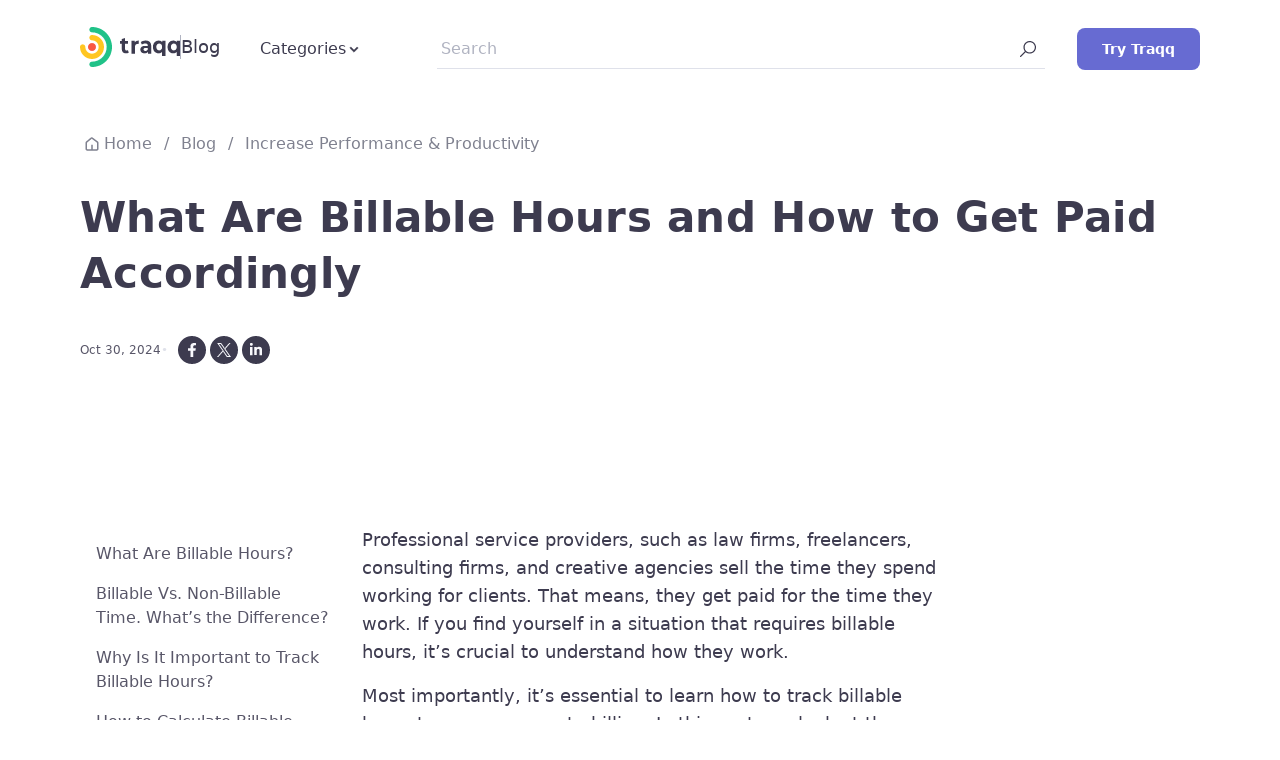

--- FILE ---
content_type: text/html; charset=UTF-8
request_url: https://traqq.com/blog/billable-hours/
body_size: 75726
content:
<!DOCTYPE html><html lang="en-US" prefix="og: https://ogp.me/ns#"><head><script data-no-optimize="1">var litespeed_docref=sessionStorage.getItem("litespeed_docref");litespeed_docref&&(Object.defineProperty(document,"referrer",{get:function(){return litespeed_docref}}),sessionStorage.removeItem("litespeed_docref"));</script> <title>What Are Billable Hours and How They Are Paid | Traqq Blog</title><link rel="preconnect" href="https://fonts.googleapis.com"><link rel="preconnect" href="https://fonts.gstatic.com" crossorigin><meta name="viewport" content="width=device-width, initial-scale=1"><meta charset="UTF-8"/><link rel="shortcut icon" sizes="16x16 24x24 32x32 48x48 64x64" href="/favicon.ico"><meta name="google-site-verification" content="SY23tjym5gR1VlBrkHugsOS9na8nxzjoBMcHAOml4XM" />
 <script type="litespeed/javascript">function delayGTM(j,f,t){setTimeout(function(){f.parentNode.insertBefore(j,f)},t)};(function(w,d,s,l,i){w[l]=w[l]||[];w[l].push({'gtm.start':new Date().getTime(),event:'gtm.js'});var f=d.getElementsByTagName(s)[0],j=d.createElement(s),dl=l!='dataLayer'?'&l='+l:'';j.async=!0;j.src='https://www.googletagmanager.com/gtm.js?id='+i+dl;if(/(iPhone|iPod|iPad|Android|BlackBerry|Windows Phone)/.test(navigator.userAgent)){window.addEventListener("load",loaded);function loaded(event){delayGTM(j,f,4000)}}else{f.parentNode.insertBefore(j,f)}})(window,document,'script','dataLayer','GTM-NBQ65XX')</script>  <script type="litespeed/javascript">var _mtm=window._mtm=window._mtm||[];_mtm.push({'mtm.startTime':(new Date().getTime()),'event':'mtm.Start'});(function(){var d=document,g=d.createElement('script'),s=d.getElementsByTagName('script')[0];g.async=!0;g.src='https://matomo.traqq.com/js/container_7StK3Bu7.js';s.parentNode.insertBefore(g,s)})()</script> <meta name="description" content="Simply put, billable hours refers to any time you spend working on a client&#039;s project. The hours are charged or billed to a client based on hourly rate."/><meta name="robots" content="follow, index, max-snippet:-1, max-video-preview:-1, max-image-preview:large"/><link rel="canonical" href="https://traqq.com/blog/billable-hours/" /><meta property="og:locale" content="en_US" /><meta property="og:type" content="article" /><meta property="og:title" content="What Are Billable Hours and How They Are Paid | Traqq Blog" /><meta property="og:description" content="Simply put, billable hours refers to any time you spend working on a client&#039;s project. The hours are charged or billed to a client based on hourly rate." /><meta property="og:url" content="https://traqq.com/blog/billable-hours/" /><meta property="og:site_name" content="Traqq Blog" /><meta property="article:section" content="Increase Performance &amp; Productivity" /><meta property="og:updated_time" content="2024-10-30T12:39:52+00:00" /><meta property="og:image" content="https://traqq.com/blog/wp-content/uploads/2021/10/traqq-brandname-logo.png" /><meta property="og:image:secure_url" content="https://traqq.com/blog/wp-content/uploads/2021/10/traqq-brandname-logo.png" /><meta property="og:image:width" content="1024" /><meta property="og:image:height" content="366" /><meta property="og:image:alt" content="traqq-brandname-logo" /><meta property="og:image:type" content="image/png" /><meta property="article:published_time" content="2022-08-09T14:08:45+00:00" /><meta property="article:modified_time" content="2024-10-30T12:39:52+00:00" /><meta name="twitter:card" content="summary_large_image" /><meta name="twitter:title" content="What Are Billable Hours and How They Are Paid | Traqq Blog" /><meta name="twitter:description" content="Simply put, billable hours refers to any time you spend working on a client&#039;s project. The hours are charged or billed to a client based on hourly rate." /><meta name="twitter:image" content="https://traqq.com/blog/wp-content/uploads/2021/10/traqq-brandname-logo.png" /><meta name="twitter:label1" content="Written by" /><meta name="twitter:data1" content="Traqq Team" /><meta name="twitter:label2" content="Time to read" /><meta name="twitter:data2" content="11 minutes" /> <script type="application/ld+json" class="rank-math-schema">{"@context":"https://schema.org","@graph":[{"@type":"Organization","@id":"https://traqq.com/blog/#organization","name":"Traqq","url":"https://traqq.com/blog","logo":{"@type":"ImageObject","@id":"https://traqq.com/blog/#logo","url":"https://traqq.com/blog/wp-content/uploads/2021/10/traqq-logo.png","contentUrl":"https://traqq.com/blog/wp-content/uploads/2021/10/traqq-logo.png","caption":"Traqq Blog","inLanguage":"en-US","width":"148","height":"148"}},{"@type":"WebSite","@id":"https://traqq.com/blog/#website","url":"https://traqq.com/blog","name":"Traqq Blog","publisher":{"@id":"https://traqq.com/blog/#organization"},"inLanguage":"en-US"},{"@type":"ImageObject","@id":"https://traqq.com/blog/wp-content/uploads/2021/10/traqq-brandname-logo.png","url":"https://traqq.com/blog/wp-content/uploads/2021/10/traqq-brandname-logo.png","width":"1024","height":"366","caption":"traqq-brandname-logo","inLanguage":"en-US"},{"@type":"WebPage","@id":"https://traqq.com/blog/billable-hours/#webpage","url":"https://traqq.com/blog/billable-hours/","name":"What Are Billable Hours and How They Are Paid | Traqq Blog","datePublished":"2022-08-09T14:08:45+00:00","dateModified":"2024-10-30T12:39:52+00:00","isPartOf":{"@id":"https://traqq.com/blog/#website"},"primaryImageOfPage":{"@id":"https://traqq.com/blog/wp-content/uploads/2021/10/traqq-brandname-logo.png"},"inLanguage":"en-US"},{"@type":"Person","@id":"https://traqq.com/blog/billable-hours/#author","name":"Traqq Team","image":{"@type":"ImageObject","@id":"https://secure.gravatar.com/avatar/0d797dd4cfba60d7755d57c8a20a414a41d46f0d6e43dd6d336135688941bc80?s=96&amp;d=mm&amp;r=g","url":"https://secure.gravatar.com/avatar/0d797dd4cfba60d7755d57c8a20a414a41d46f0d6e43dd6d336135688941bc80?s=96&amp;d=mm&amp;r=g","caption":"Traqq Team","inLanguage":"en-US"},"worksFor":{"@id":"https://traqq.com/blog/#organization"}},{"@type":"BlogPosting","headline":"What Are Billable Hours and How They Are Paid | Traqq Blog","keywords":"billable hours","datePublished":"2022-08-09T14:08:45+00:00","dateModified":"2024-10-30T12:39:52+00:00","articleSection":"Increase Performance &amp; Productivity","author":{"@id":"https://traqq.com/blog/billable-hours/#author","name":"Traqq Team"},"publisher":{"@id":"https://traqq.com/blog/#organization"},"description":"Simply put, billable hours refers to any time you spend working on a client&#039;s project. The hours are charged or billed to a client based on hourly rate.","name":"What Are Billable Hours and How They Are Paid | Traqq Blog","@id":"https://traqq.com/blog/billable-hours/#richSnippet","isPartOf":{"@id":"https://traqq.com/blog/billable-hours/#webpage"},"image":{"@id":"https://traqq.com/blog/wp-content/uploads/2021/10/traqq-brandname-logo.png"},"inLanguage":"en-US","mainEntityOfPage":{"@id":"https://traqq.com/blog/billable-hours/#webpage"}}]}</script> <link rel='dns-prefetch' href='//cmp.traqq.com' /><link rel='dns-prefetch' href='//www.google.com' /><link rel='dns-prefetch' href='//fonts.googleapis.com' /><link rel="alternate" type="application/rss+xml" title="Traqq Blog &raquo; What Are Billable Hours and How to Get Paid Accordingly Comments Feed" href="https://traqq.com/blog/billable-hours/feed/" /><link rel="alternate" title="oEmbed (JSON)" type="application/json+oembed" href="https://traqq.com/blog/wp-json/oembed/1.0/embed?url=https%3A%2F%2Ftraqq.com%2Fblog%2Fbillable-hours%2F" /><link rel="alternate" title="oEmbed (XML)" type="text/xml+oembed" href="https://traqq.com/blog/wp-json/oembed/1.0/embed?url=https%3A%2F%2Ftraqq.com%2Fblog%2Fbillable-hours%2F&#038;format=xml" /><style id='wp-img-auto-sizes-contain-inline-css' type='text/css'>img:is([sizes=auto i],[sizes^="auto," i]){contain-intrinsic-size:3000px 1500px}
/*# sourceURL=wp-img-auto-sizes-contain-inline-css */</style><style id="litespeed-ccss">*,:after,:before{box-sizing:border-box;border:0 solid}:after,:before{--tw-content:""}html{line-height:1.5;-webkit-text-size-adjust:100%;tab-size:4;font-family:Poppins,ui-sans-serif,system-ui,-apple-system,BlinkMacSystemFont,Segoe UI,Roboto,Helvetica Neue,Arial,Noto Sans,sans-serif,Apple Color Emoji,Segoe UI Emoji,Segoe UI Symbol,Noto Color Emoji}body{margin:0;line-height:inherit}h1,h4{font-size:inherit;font-weight:inherit}a{color:inherit;text-decoration:inherit}button,input,select,textarea{font-family:inherit;font-size:100%;font-weight:inherit;line-height:inherit;color:inherit;margin:0;padding:0}button,select{text-transform:none}[type=button],[type=submit],button{-webkit-appearance:button;background-color:transparent;background-image:none}:-moz-focusring{outline:auto}:-moz-ui-invalid{box-shadow:none}::-webkit-inner-spin-button,::-webkit-outer-spin-button{height:auto}[type=search]{-webkit-appearance:textfield;outline-offset:-2px}::-webkit-search-decoration{-webkit-appearance:none}::-webkit-file-upload-button{-webkit-appearance:button;font:inherit}figure,h1,h4,p{margin:0}ul{list-style:none;margin:0;padding:0}textarea{resize:vertical}input::-webkit-input-placeholder,textarea::-webkit-input-placeholder{opacity:1;color:#9ca3af}img,svg{display:block;vertical-align:middle}img{max-width:100%;height:auto}:focus{outline:2px solid transparent;outline-offset:2px}html{font-size:14px}@media (min-width:480px){html{font-size:16px}}*,:after,:before{--tw-border-spacing-x:0;--tw-border-spacing-y:0;--tw-translate-x:0;--tw-translate-y:0;--tw-rotate:0;--tw-skew-x:0;--tw-skew-y:0;--tw-scale-x:1;--tw-scale-y:1;--tw-pan-x:;--tw-pan-y:;--tw-pinch-zoom:;--tw-scroll-snap-strictness:proximity;--tw-ordinal:;--tw-slashed-zero:;--tw-numeric-figure:;--tw-numeric-spacing:;--tw-numeric-fraction:;--tw-ring-inset:;--tw-ring-offset-width:0px;--tw-ring-offset-color:#fff;--tw-ring-color:rgba(59,130,246,.5);--tw-ring-offset-shadow:0 0 #0000;--tw-ring-shadow:0 0 #0000;--tw-shadow:0 0 #0000;--tw-shadow-colored:0 0 #0000;--tw-blur:;--tw-brightness:;--tw-contrast:;--tw-grayscale:;--tw-hue-rotate:;--tw-invert:;--tw-saturate:;--tw-sepia:;--tw-drop-shadow:;--tw-backdrop-blur:;--tw-backdrop-brightness:;--tw-backdrop-contrast:;--tw-backdrop-grayscale:;--tw-backdrop-hue-rotate:;--tw-backdrop-invert:;--tw-backdrop-opacity:;--tw-backdrop-saturate:;--tw-backdrop-sepia:}::-webkit-backdrop{--tw-border-spacing-x:0;--tw-border-spacing-y:0;--tw-translate-x:0;--tw-translate-y:0;--tw-rotate:0;--tw-skew-x:0;--tw-skew-y:0;--tw-scale-x:1;--tw-scale-y:1;--tw-pan-x:;--tw-pan-y:;--tw-pinch-zoom:;--tw-scroll-snap-strictness:proximity;--tw-ordinal:;--tw-slashed-zero:;--tw-numeric-figure:;--tw-numeric-spacing:;--tw-numeric-fraction:;--tw-ring-inset:;--tw-ring-offset-width:0px;--tw-ring-offset-color:#fff;--tw-ring-color:rgba(59,130,246,.5);--tw-ring-offset-shadow:0 0 #0000;--tw-ring-shadow:0 0 #0000;--tw-shadow:0 0 #0000;--tw-shadow-colored:0 0 #0000;--tw-blur:;--tw-brightness:;--tw-contrast:;--tw-grayscale:;--tw-hue-rotate:;--tw-invert:;--tw-saturate:;--tw-sepia:;--tw-drop-shadow:;--tw-backdrop-blur:;--tw-backdrop-brightness:;--tw-backdrop-contrast:;--tw-backdrop-grayscale:;--tw-backdrop-hue-rotate:;--tw-backdrop-invert:;--tw-backdrop-opacity:;--tw-backdrop-saturate:;--tw-backdrop-sepia:}::backdrop{--tw-border-spacing-x:0;--tw-border-spacing-y:0;--tw-translate-x:0;--tw-translate-y:0;--tw-rotate:0;--tw-skew-x:0;--tw-skew-y:0;--tw-scale-x:1;--tw-scale-y:1;--tw-pan-x:;--tw-pan-y:;--tw-pinch-zoom:;--tw-scroll-snap-strictness:proximity;--tw-ordinal:;--tw-slashed-zero:;--tw-numeric-figure:;--tw-numeric-spacing:;--tw-numeric-fraction:;--tw-ring-inset:;--tw-ring-offset-width:0px;--tw-ring-offset-color:#fff;--tw-ring-color:rgba(59,130,246,.5);--tw-ring-offset-shadow:0 0 #0000;--tw-ring-shadow:0 0 #0000;--tw-shadow:0 0 #0000;--tw-shadow-colored:0 0 #0000;--tw-blur:;--tw-brightness:;--tw-contrast:;--tw-grayscale:;--tw-hue-rotate:;--tw-invert:;--tw-saturate:;--tw-sepia:;--tw-drop-shadow:;--tw-backdrop-blur:;--tw-backdrop-brightness:;--tw-backdrop-contrast:;--tw-backdrop-grayscale:;--tw-backdrop-hue-rotate:;--tw-backdrop-invert:;--tw-backdrop-opacity:;--tw-backdrop-saturate:;--tw-backdrop-sepia:}.container{width:100%;margin-right:auto;margin-left:auto;padding-right:1.25rem;padding-left:1.25rem}@media (min-width:480px){.container{max-width:480px}}@media (min-width:768px){.container{max-width:768px;padding-right:2rem;padding-left:2rem}}@media (min-width:1024px){.container{max-width:1024px;padding-right:2.625rem;padding-left:2.625rem}}@media (min-width:1280px){.container{max-width:1280px;padding-right:4.75rem;padding-left:4.75rem}}.flex{display:flex}.w-full{width:100%}.flex-wrap{flex-wrap:wrap}.items-center{align-items:center}.justify-between{justify-content:space-between}.gap-y-4{row-gap:1rem}input[type=search]::-ms-clear,input[type=search]::-ms-reveal{display:none;width:0;height:0}input[type=search]::-webkit-search-cancel-button,input[type=search]::-webkit-search-decoration,input[type=search]::-webkit-search-results-button,input[type=search]::-webkit-search-results-decoration{display:none}.anchor-nav{order:-9999;margin-bottom:2rem;border-radius:.25rem;border-width:1px;--tw-border-opacity:1;border-color:rgb(223 225 234/var(--tw-border-opacity));padding:1rem;font-size:.875rem;line-height:1.25rem}@media (min-width:1024px){.anchor-nav{order:9999;border-width:0;padding:0}}.anchor-nav .button{display:flex;width:100%;align-items:center;justify-content:space-between}@media (min-width:1024px){.anchor-nav .button{margin-bottom:1.5rem}}@media (min-width:1024px){.anchor-nav>.button .icon{display:none}}.anchor-nav .list{margin-top:1.5rem}.anchor-nav .list__item{--tw-text-opacity:1;color:rgb(88 86 104/var(--tw-text-opacity));text-decoration-line:underline;text-decoration-color:#b0b3c1;text-decoration-style:dotted;text-underline-offset:4px}.card{position:relative;display:flex;flex-direction:column;border-radius:1rem}.card .heading,.card .paragraph{margin-bottom:.5rem}.card_no-spacing .card__body{padding-left:0;padding-right:0}.card__body{padding:1rem}.info{display:flex;flex-direction:column;align-items:flex-start;gap:1.5rem;border-radius:1rem}.list{display:flex;flex-direction:column}.list_row{flex-direction:row}.list_gap_4{gap:1rem}.list_subnav{display:grid;grid-template-columns:repeat(1,minmax(0,1fr))}@media (min-width:1280px){.list_subnav{grid-template-columns:repeat(2,minmax(0,1fr));gap:1rem}}.list_subnav .nav-link{display:flex;gap:1rem;border-radius:.5rem;padding:1rem;font-weight:400}.list_divider_dot .list__item:not(:last-of-type):after{margin-right:.5rem;--tw-text-opacity:1;color:rgb(208 210 220/var(--tw-text-opacity));--tw-content:"•";content:var(--tw-content)}.list__item{display:flex;gap:.5rem}.list__item_action{--tw-text-opacity:1;color:rgb(103 107 210/var(--tw-text-opacity))}.nav-link{font-size:.875rem;line-height:1.25rem;--tw-text-opacity:1;color:rgb(61 59 79/var(--tw-text-opacity))}.nav-link_navbar{display:flex;align-items:center;-webkit-column-gap:.25rem;column-gap:.25rem;font-size:1rem;line-height:1.5rem;font-weight:600}.nav-link_navbar{--tw-text-opacity:1;color:rgb(61 59 79/var(--tw-text-opacity))}@media (min-width:1280px){.nav-link_navbar{text-decoration-line:underline;text-decoration-color:transparent;text-underline-offset:2px}}.nav-link_navbar .icon svg{stroke:#3d3b4f}.navbar{padding-top:1.75rem;padding-bottom:1.75rem}.navbar .container{position:relative;display:flex;align-items:center;justify-content:space-between}.navbar .divider{margin-top:.5rem;margin-bottom:.5rem}@media (min-width:768px){.navbar-brand{margin-right:3rem}}.navbar-collapse{position:relative;display:flex;flex-grow:1;align-items:center}@media only screen and (max-width:1279px){.navbar-collapse{position:fixed;top:0;left:100%;z-index:50;height:100%;width:100%;max-width:460px;flex-direction:column;align-items:flex-start;overflow-y:auto;--tw-bg-opacity:1;background-color:rgb(255 255 255/var(--tw-bg-opacity))}.navbar-collapse .navbar-nav{width:100%;flex-direction:column;padding-left:1.25rem;padding-right:1.25rem;padding-bottom:1.5rem}.navbar-collapse .navbar-nav .nav-link{display:flex;width:100%;align-items:center;justify-content:space-between;padding:1rem;font-size:1.25rem;font-weight:700;line-height:2rem}.navbar-collapse .navbar-subnav{position:relative;top:0;left:0;width:100%;border-width:0;padding:0;--tw-shadow:0 0 #0000;--tw-shadow-colored:0 0 #0000;box-shadow:var(--tw-ring-offset-shadow,0 0 #0000),var(--tw-ring-shadow,0 0 #0000),var(--tw-shadow)}.navbar-collapse .navbar-subnav .list{margin-bottom:1rem;row-gap:0}}.navbar-collapse-header{display:flex;width:100%;justify-content:space-between;padding:1.75rem 1.25rem}@media (min-width:1280px){.navbar-collapse-header{display:none}}@media (min-width:480px){.navbar-collapse-header .navbar-brand{visibility:hidden}}.navbar-nav{margin-right:auto;display:flex}.navbar-nav .nav-item:first-child{display:list-item}@media (min-width:1280px){.navbar-nav .nav-item:first-child{display:none}}.navbar-subnav{position:absolute;top:2.5rem;left:-6rem;z-index:50;display:none;width:1024px;border-radius:.5rem;border-width:1px;--tw-border-opacity:1;border-color:rgb(239 240 249/var(--tw-border-opacity));--tw-bg-opacity:1;background-color:rgb(255 255 255/var(--tw-bg-opacity));padding:2.5rem;--tw-shadow:0 4px 24px 0 #1d1e2c00;--tw-shadow-colored:0 4px 24px 0 var(--tw-shadow-color);box-shadow:var(--tw-ring-offset-shadow,0 0 #0000),var(--tw-ring-shadow,0 0 #0000),var(--tw-shadow)}.navbar-subnav:before{position:absolute;top:-1.25rem;left:0;height:1.25rem;width:100%;--tw-content:"";content:var(--tw-content)}.navbar-toggler{margin-left:1.5rem;display:inline-block}@media (min-width:1280px){.navbar-toggler{display:none}}.button{display:inline-block;border-radius:.25rem;border-width:1px;border-color:transparent;padding:.625rem 1.5rem;text-align:center;font-size:.875rem;line-height:1.25rem;font-weight:600;--tw-text-opacity:1;color:rgb(255 255 255/var(--tw-text-opacity))}@media (min-width:1024px){.button{padding:.875rem 2rem;font-size:1rem;line-height:1.25rem}}.button_primary{--tw-bg-opacity:1;background-color:rgb(103 107 210/var(--tw-bg-opacity))}.button_tertiary{background-color:transparent;--tw-text-opacity:1;color:rgb(103 107 210/var(--tw-text-opacity))}.button_outline_primary{--tw-border-opacity:1;border-color:rgb(176 179 193/var(--tw-border-opacity))}.button_link{display:inline-flex;align-items:center;-webkit-column-gap:.625rem;column-gap:.625rem;padding:0;font-size:1rem;font-weight:600;line-height:1.25rem;--tw-text-opacity:1;color:rgb(103 107 210/var(--tw-text-opacity))}.button_neutral{--tw-text-opacity:1!important;color:rgb(88 86 104/var(--tw-text-opacity))!important}.button_sm{padding:.625rem 1.5rem;font-size:.875rem;line-height:1.25rem}.button_square{padding:1rem}.button-group{display:flex}.button-group_center{align-items:center}.button-group_col{width:100%;flex-direction:column;gap:1rem}.divider{display:inline}.divider_vertical{border-right-width:1px;--tw-border-opacity:1;border-color:rgb(176 179 193/var(--tw-border-opacity))}.divider_solid{border-style:solid}.field{position:relative;margin-bottom:1rem}.field_no-spacing{margin:0}.icon{display:inline-block}.icon_block{display:block}.input{display:block;height:3rem;width:100%;border-radius:.25rem;border-width:1px;--tw-border-opacity:1;border-color:rgb(176 179 193/var(--tw-border-opacity));padding:.875rem 1rem;font-size:.875rem;line-height:1.25rem;--tw-text-opacity:1;color:rgb(61 59 79/var(--tw-text-opacity))}.input::-webkit-input-placeholder{--tw-text-opacity:1;color:rgb(176 179 193/var(--tw-text-opacity))}.input_search{border-width:0;padding-top:1.125rem;padding-bottom:1.125rem;padding-left:2.5rem;font-size:.875rem;line-height:1.25rem;--tw-shadow:0 4px 10px 0 rgba(44,46,94,.13);--tw-shadow-colored:0 4px 10px 0 var(--tw-shadow-color);box-shadow:var(--tw-ring-offset-shadow,0 0 #0000),var(--tw-ring-shadow,0 0 #0000),var(--tw-shadow)}.input_no-shadow{--tw-shadow:0 0 #0000;--tw-shadow-colored:0 0 #0000;box-shadow:var(--tw-ring-offset-shadow,0 0 #0000),var(--tw-ring-shadow,0 0 #0000),var(--tw-shadow)}.link_xs{font-size:.75rem;line-height:1.25rem}.link_violet{--tw-text-opacity:1;color:rgb(103 107 210/var(--tw-text-opacity))}.picture{position:relative;width:100%}.picture img{border-radius:.5rem}.heading{position:relative;width:100%}h1,h4{--tw-text-opacity:1;color:rgb(61 59 79/var(--tw-text-opacity))}h1{font-size:1.75rem;font-weight:800;line-height:2.5rem}@media (min-width:1024px){h1{font-size:2.625rem;line-height:3.5rem}}h4{font-size:1rem;font-weight:600}.paragraph,h4{line-height:1.25rem}.paragraph{font-size:.875rem;--tw-text-opacity:1;color:rgb(61 59 79/var(--tw-text-opacity))}@media (min-width:1024px){.paragraph{font-size:1rem;line-height:1.5rem}}.paragraph_lg{font-size:1rem;line-height:1.5rem}@media (min-width:1024px){.paragraph_lg{font-size:1.125rem;line-height:1.75rem}}.paragraph_xs{font-size:.75rem;line-height:1.25rem}.paragraph_neutral_700{--tw-text-opacity:1;color:rgb(88 86 104/var(--tw-text-opacity))}.blog__content{margin-top:2.5rem;margin-bottom:3rem}.blog .button_search{padding:.8rem}.blog .list__item{align-items:center}.blog__aside{order:-9999}@media (min-width:1024px){.blog__aside{order:9999}}.blog__aside>:not(.anchor-nav){display:none}@media (min-width:1024px){.blog__aside>:not(.anchor-nav){display:block}}.blog__aside .picture{width:215px}.blog__aside .button-group{margin-top:1.5rem;max-width:200px}.blog__search{display:none}@media (min-width:1024px){.blog__search{margin-right:2rem;margin-left:auto;display:block;width:400px}}@media (min-width:1024px){.blog__search .container{padding:0}}.blog__search .field{flex:1 1 0%}.blog__search .input{border-radius:0;border-bottom-width:1px;--tw-border-opacity:1;border-color:rgb(223 225 234/var(--tw-border-opacity));padding:0 0 0 .25rem;font-size:1rem;line-height:1.5rem}@media (min-width:1024px){.blog__search .input{height:2.5rem}}.blog__search .button{position:absolute;top:50%;right:0;z-index:10;--tw-translate-y:-50%;-webkit-transform:translate(var(--tw-translate-x),var(--tw-translate-y)) rotate(var(--tw-rotate)) skewX(var(--tw-skew-x)) skewY(var(--tw-skew-y)) scaleX(var(--tw-scale-x)) scaleY(var(--tw-scale-y));transform:translate(var(--tw-translate-x),var(--tw-translate-y)) rotate(var(--tw-rotate)) skewX(var(--tw-skew-x)) skewY(var(--tw-skew-y)) scaleX(var(--tw-scale-x)) scaleY(var(--tw-scale-y))}.blog h1{font-size:1.75rem;font-weight:700;line-height:2.5rem}@media (min-width:1280px){.blog h1{font-size:2.625rem;line-height:3.5rem}}.blog h4{font-size:1.25rem;font-weight:700;line-height:2rem}.blog .navbar .navbar-brand{display:flex;-webkit-column-gap:1rem;column-gap:1rem}.blog .navbar .navbar-brand a{align-self:center}.blog .navbar .button-group{-webkit-column-gap:.5rem;column-gap:.5rem}.blog .navbar .button-group>.button_search{display:inline}@media (min-width:1024px){.blog .navbar .button-group>.button_search{display:none}}.blog .navbar .button-group>.button_signup{display:none}@media (min-width:480px){.blog .navbar .button-group>.button_signup{display:inline}}.blog .navbar-nav .nav-link_navbar{font-weight:500}.blog .navbar-nav .nav-item:first-child{display:list-item}@media only screen and (min-width:1279px){.blog .navbar .navbar-subnav{left:-2.5rem}@media (min-width:1280px){.blog .navbar .navbar-subnav{width:744px}}.blog .list_subnav .nav-link{padding:0}}@media only screen and (max-width:1279px){.blog .navbar-nav .list__item:not(:last-child){margin:0!important;border-bottom-width:1px!important;--tw-border-opacity:1!important;border-bottom-color:rgb(239 240 249/var(--tw-border-opacity))!important}.blog .navbar-nav .nav-item:first-child button.nav-link{display:none}}.blog .navbar .navbar-toggler{margin-left:0}@media (min-width:480px){.blog .navbar .navbar-toggler{margin-left:1.5rem}}.blog .picture{overflow:hidden}.blog__post{margin-top:1.5rem;display:grid}@media (min-width:1024px){.blog__post{grid-template-columns:620px minmax(0,1fr);-webkit-column-gap:3.5rem;column-gap:3.5rem}}@media (min-width:1280px){.blog__post{grid-template-columns:740px minmax(0,1fr);-webkit-column-gap:6.5rem;column-gap:6.5rem}}.blog__post-content p{margin-bottom:1rem;--tw-text-opacity:1;color:rgb(61 59 79/var(--tw-text-opacity))}.blog__share{display:flex;-webkit-column-gap:.5rem;column-gap:.5rem}:root{--color-neutral-100:#f9f9fd;--color-neutral-450:#d0d2dc;--color-neutral-700:#585668;--color-neutral-900:#3d3b4f;--color-yellow-900:#ffc621;--color-yellow-100:#fff8dd;--color-green-100:#ebfaf4;--color-red-100:#ffebe8;--color-red-500:#ff7664;--color-violet-500:#7f84ee;--color-violet-700:#676bd2;--size-14:.875rem;--sm:480px;--md:768px;--lg:1024px;--xl:1280px}*,:after,:before{box-sizing:border-box;border:0 solid}:after,:before{--tw-content:""}html{line-height:1.5;-webkit-text-size-adjust:100%;tab-size:4;font-family:Poppins,ui-sans-serif,system-ui,-apple-system,BlinkMacSystemFont,Segoe UI,Roboto,Helvetica Neue,Arial,Noto Sans,sans-serif,Apple Color Emoji,Segoe UI Emoji,Segoe UI Symbol,Noto Color Emoji}body{margin:0;line-height:inherit}h1,h4{font-size:inherit;font-weight:inherit}a{color:inherit;text-decoration:inherit}button,input,select,textarea{font-family:inherit;font-size:100%;font-weight:inherit;line-height:inherit;color:inherit;margin:0;padding:0}button,select{text-transform:none}[type=button],[type=submit],button{-webkit-appearance:button;background-color:transparent;background-image:none}:-moz-focusring{outline:auto}:-moz-ui-invalid{box-shadow:none}::-webkit-inner-spin-button,::-webkit-outer-spin-button{height:auto}[type=search]{-webkit-appearance:textfield;outline-offset:-2px}::-webkit-search-decoration{-webkit-appearance:none}::-webkit-file-upload-button{-webkit-appearance:button;font:inherit}figure,h1,h4,p{margin:0}ul{list-style:none;margin:0;padding:0}textarea{resize:vertical}input::-webkit-input-placeholder,textarea::-webkit-input-placeholder{opacity:1;color:#9ca3af}img,svg{display:block;vertical-align:middle}img{max-width:100%;height:auto}:focus{outline:2px solid transparent;outline-offset:2px}html{font-size:14px}@media (min-width:480px){html{font-size:16px}}*,:after,:before{--tw-border-spacing-x:0;--tw-border-spacing-y:0;--tw-translate-x:0;--tw-translate-y:0;--tw-rotate:0;--tw-skew-x:0;--tw-skew-y:0;--tw-scale-x:1;--tw-scale-y:1;--tw-pan-x:;--tw-pan-y:;--tw-pinch-zoom:;--tw-scroll-snap-strictness:proximity;--tw-ordinal:;--tw-slashed-zero:;--tw-numeric-figure:;--tw-numeric-spacing:;--tw-numeric-fraction:;--tw-ring-inset:;--tw-ring-offset-width:0px;--tw-ring-offset-color:#fff;--tw-ring-color:rgba(59,130,246,.5);--tw-ring-offset-shadow:0 0 #0000;--tw-ring-shadow:0 0 #0000;--tw-shadow:0 0 #0000;--tw-shadow-colored:0 0 #0000;--tw-blur:;--tw-brightness:;--tw-contrast:;--tw-grayscale:;--tw-hue-rotate:;--tw-invert:;--tw-saturate:;--tw-sepia:;--tw-drop-shadow:;--tw-backdrop-blur:;--tw-backdrop-brightness:;--tw-backdrop-contrast:;--tw-backdrop-grayscale:;--tw-backdrop-hue-rotate:;--tw-backdrop-invert:;--tw-backdrop-opacity:;--tw-backdrop-saturate:;--tw-backdrop-sepia:}::-webkit-backdrop{--tw-border-spacing-x:0;--tw-border-spacing-y:0;--tw-translate-x:0;--tw-translate-y:0;--tw-rotate:0;--tw-skew-x:0;--tw-skew-y:0;--tw-scale-x:1;--tw-scale-y:1;--tw-pan-x:;--tw-pan-y:;--tw-pinch-zoom:;--tw-scroll-snap-strictness:proximity;--tw-ordinal:;--tw-slashed-zero:;--tw-numeric-figure:;--tw-numeric-spacing:;--tw-numeric-fraction:;--tw-ring-inset:;--tw-ring-offset-width:0px;--tw-ring-offset-color:#fff;--tw-ring-color:rgba(59,130,246,.5);--tw-ring-offset-shadow:0 0 #0000;--tw-ring-shadow:0 0 #0000;--tw-shadow:0 0 #0000;--tw-shadow-colored:0 0 #0000;--tw-blur:;--tw-brightness:;--tw-contrast:;--tw-grayscale:;--tw-hue-rotate:;--tw-invert:;--tw-saturate:;--tw-sepia:;--tw-drop-shadow:;--tw-backdrop-blur:;--tw-backdrop-brightness:;--tw-backdrop-contrast:;--tw-backdrop-grayscale:;--tw-backdrop-hue-rotate:;--tw-backdrop-invert:;--tw-backdrop-opacity:;--tw-backdrop-saturate:;--tw-backdrop-sepia:}::backdrop{--tw-border-spacing-x:0;--tw-border-spacing-y:0;--tw-translate-x:0;--tw-translate-y:0;--tw-rotate:0;--tw-skew-x:0;--tw-skew-y:0;--tw-scale-x:1;--tw-scale-y:1;--tw-pan-x:;--tw-pan-y:;--tw-pinch-zoom:;--tw-scroll-snap-strictness:proximity;--tw-ordinal:;--tw-slashed-zero:;--tw-numeric-figure:;--tw-numeric-spacing:;--tw-numeric-fraction:;--tw-ring-inset:;--tw-ring-offset-width:0px;--tw-ring-offset-color:#fff;--tw-ring-color:rgba(59,130,246,.5);--tw-ring-offset-shadow:0 0 #0000;--tw-ring-shadow:0 0 #0000;--tw-shadow:0 0 #0000;--tw-shadow-colored:0 0 #0000;--tw-blur:;--tw-brightness:;--tw-contrast:;--tw-grayscale:;--tw-hue-rotate:;--tw-invert:;--tw-saturate:;--tw-sepia:;--tw-drop-shadow:;--tw-backdrop-blur:;--tw-backdrop-brightness:;--tw-backdrop-contrast:;--tw-backdrop-grayscale:;--tw-backdrop-hue-rotate:;--tw-backdrop-invert:;--tw-backdrop-opacity:;--tw-backdrop-saturate:;--tw-backdrop-sepia:}.container{width:100%;margin-right:auto;margin-left:auto;padding-right:1.25rem;padding-left:1.25rem}@media (min-width:480px){.container{max-width:480px}}@media (min-width:768px){.container{max-width:768px;padding-right:2rem;padding-left:2rem}}@media (min-width:1024px){.container{max-width:1024px;padding-right:2.625rem;padding-left:2.625rem}}@media (min-width:1280px){.container{max-width:1280px;padding-right:4.75rem;padding-left:4.75rem}}.flex{display:flex}.w-full{width:100%}.flex-wrap{flex-wrap:wrap}.items-center{align-items:center}.justify-between{justify-content:space-between}.gap-y-4{row-gap:1rem}input[type=search]::-ms-clear,input[type=search]::-ms-reveal{display:none;width:0;height:0}input[type=search]::-webkit-search-cancel-button,input[type=search]::-webkit-search-decoration,input[type=search]::-webkit-search-results-button,input[type=search]::-webkit-search-results-decoration{display:none}.anchor-nav{order:-9999;margin-bottom:2rem;border-radius:.25rem;border-width:1px;--tw-border-opacity:1;border-color:rgb(223 225 234/var(--tw-border-opacity));padding:1rem;font-size:.875rem;line-height:1.25rem}@media (min-width:1024px){.anchor-nav{order:9999;border-width:0;padding:0}}.anchor-nav .button{display:flex;width:100%;align-items:center;justify-content:space-between}@media (min-width:1024px){.anchor-nav .button{margin-bottom:1.5rem}}@media (min-width:1024px){.anchor-nav>.button .icon{display:none}}.anchor-nav .list{margin-top:1.5rem}.anchor-nav .list__item{--tw-text-opacity:1;color:rgb(88 86 104/var(--tw-text-opacity));text-decoration-line:underline;text-decoration-color:#b0b3c1;text-decoration-style:dotted;text-underline-offset:4px}.card{position:relative;display:flex;flex-direction:column;border-radius:1rem}.card .heading,.card .paragraph{margin-bottom:.5rem}.card_no-spacing .card__body{padding-left:0;padding-right:0}.card__body{padding:1rem}.info{display:flex;flex-direction:column;align-items:flex-start;gap:1.5rem;border-radius:1rem}.list{display:flex;flex-direction:column}.list_row{flex-direction:row}.list_gap_4{gap:1rem}.list_subnav{display:grid;grid-template-columns:repeat(1,minmax(0,1fr))}@media (min-width:1280px){.list_subnav{grid-template-columns:repeat(2,minmax(0,1fr));gap:1rem}}.list_subnav .nav-link{display:flex;gap:1rem;border-radius:.5rem;padding:1rem;font-weight:400}.list_divider_dot .list__item:not(:last-of-type):after{margin-right:.5rem;--tw-text-opacity:1;color:rgb(208 210 220/var(--tw-text-opacity));--tw-content:"•";content:var(--tw-content)}.list__item{display:flex;gap:.5rem}.list__item_action{--tw-text-opacity:1;color:rgb(103 107 210/var(--tw-text-opacity))}.nav-link{font-size:.875rem;line-height:1.25rem;--tw-text-opacity:1;color:rgb(61 59 79/var(--tw-text-opacity))}.nav-link_navbar{display:flex;align-items:center;-webkit-column-gap:.25rem;column-gap:.25rem;font-size:1rem;line-height:1.5rem;font-weight:600}.nav-link_navbar{--tw-text-opacity:1;color:rgb(61 59 79/var(--tw-text-opacity))}@media (min-width:1280px){.nav-link_navbar{text-decoration-line:underline;text-decoration-color:transparent;text-underline-offset:2px}}.nav-link_navbar .icon svg{stroke:#3d3b4f}.navbar{padding-top:1.75rem;padding-bottom:1.75rem}.navbar .container{position:relative;display:flex;align-items:center;justify-content:space-between}.navbar .divider{margin-top:.5rem;margin-bottom:.5rem}@media (min-width:768px){.navbar-brand{margin-right:3rem}}.navbar-collapse{position:relative;display:flex;flex-grow:1;align-items:center}@media only screen and (max-width:1279px){.navbar-collapse{position:fixed;top:0;left:100%;z-index:50;height:100%;width:100%;max-width:460px;flex-direction:column;align-items:flex-start;overflow-y:auto;--tw-bg-opacity:1;background-color:rgb(255 255 255/var(--tw-bg-opacity))}.navbar-collapse .navbar-nav{width:100%;flex-direction:column;padding-left:1.25rem;padding-right:1.25rem;padding-bottom:1.5rem}.navbar-collapse .navbar-nav .nav-link{display:flex;width:100%;align-items:center;justify-content:space-between;padding:1rem;font-size:1.25rem;font-weight:700;line-height:2rem}.navbar-collapse .navbar-subnav{position:relative;top:0;left:0;width:100%;border-width:0;padding:0;--tw-shadow:0 0 #0000;--tw-shadow-colored:0 0 #0000;box-shadow:var(--tw-ring-offset-shadow,0 0 #0000),var(--tw-ring-shadow,0 0 #0000),var(--tw-shadow)}.navbar-collapse .navbar-subnav .list{margin-bottom:1rem;row-gap:0}}.navbar-collapse-header{display:flex;width:100%;justify-content:space-between;padding:1.75rem 1.25rem}@media (min-width:1280px){.navbar-collapse-header{display:none}}@media (min-width:480px){.navbar-collapse-header .navbar-brand{visibility:hidden}}.navbar-nav{margin-right:auto;display:flex}.navbar-nav .nav-item:first-child{display:list-item}@media (min-width:1280px){.navbar-nav .nav-item:first-child{display:none}}.navbar-subnav{position:absolute;top:2.5rem;left:-6rem;z-index:50;display:none;width:1024px;border-radius:.5rem;border-width:1px;--tw-border-opacity:1;border-color:rgb(239 240 249/var(--tw-border-opacity));--tw-bg-opacity:1;background-color:rgb(255 255 255/var(--tw-bg-opacity));padding:2.5rem;--tw-shadow:0 4px 24px 0 #1d1e2c00;--tw-shadow-colored:0 4px 24px 0 var(--tw-shadow-color);box-shadow:var(--tw-ring-offset-shadow,0 0 #0000),var(--tw-ring-shadow,0 0 #0000),var(--tw-shadow)}.navbar-subnav:before{position:absolute;top:-1.25rem;left:0;height:1.25rem;width:100%;--tw-content:"";content:var(--tw-content)}.navbar-toggler{margin-left:1.5rem;display:inline-block}@media (min-width:1280px){.navbar-toggler{display:none}}.button{display:inline-block;border-radius:.25rem;border-width:1px;border-color:transparent;padding:.625rem 1.5rem;text-align:center;font-size:.875rem;line-height:1.25rem;font-weight:600;--tw-text-opacity:1;color:rgb(255 255 255/var(--tw-text-opacity))}@media (min-width:1024px){.button{padding:.875rem 2rem;font-size:1rem;line-height:1.25rem}}.button_primary{--tw-bg-opacity:1;background-color:rgb(103 107 210/var(--tw-bg-opacity))}.button_tertiary{background-color:transparent;--tw-text-opacity:1;color:rgb(103 107 210/var(--tw-text-opacity))}.button_outline_primary{--tw-border-opacity:1;border-color:rgb(176 179 193/var(--tw-border-opacity))}.button_link{display:inline-flex;align-items:center;-webkit-column-gap:.625rem;column-gap:.625rem;padding:0;font-size:1rem;font-weight:600;line-height:1.25rem;--tw-text-opacity:1;color:rgb(103 107 210/var(--tw-text-opacity))}.button_neutral{--tw-text-opacity:1!important;color:rgb(88 86 104/var(--tw-text-opacity))!important}.button_sm{padding:.625rem 1.5rem;font-size:.875rem;line-height:1.25rem}.button_square{padding:1rem}.button-group{display:flex}.button-group_center{align-items:center}.button-group_col{width:100%;flex-direction:column;gap:1rem}.divider{display:inline}.divider_vertical{border-right-width:1px;--tw-border-opacity:1;border-color:rgb(176 179 193/var(--tw-border-opacity))}.divider_solid{border-style:solid}.field{position:relative;margin-bottom:1rem}.field_no-spacing{margin:0}.icon{display:inline-block}.icon_block{display:block}.input{display:block;height:3rem;width:100%;border-radius:.25rem;border-width:1px;--tw-border-opacity:1;border-color:rgb(176 179 193/var(--tw-border-opacity));padding:.875rem 1rem;font-size:.875rem;line-height:1.25rem;--tw-text-opacity:1;color:rgb(61 59 79/var(--tw-text-opacity))}.input::-webkit-input-placeholder{--tw-text-opacity:1;color:rgb(176 179 193/var(--tw-text-opacity))}.input_search{border-width:0;padding-top:1.125rem;padding-bottom:1.125rem;padding-left:2.5rem;font-size:.875rem;line-height:1.25rem;--tw-shadow:0 4px 10px 0 rgba(44,46,94,.13);--tw-shadow-colored:0 4px 10px 0 var(--tw-shadow-color);box-shadow:var(--tw-ring-offset-shadow,0 0 #0000),var(--tw-ring-shadow,0 0 #0000),var(--tw-shadow)}.input_no-shadow{--tw-shadow:0 0 #0000;--tw-shadow-colored:0 0 #0000;box-shadow:var(--tw-ring-offset-shadow,0 0 #0000),var(--tw-ring-shadow,0 0 #0000),var(--tw-shadow)}.link_xs{font-size:.75rem;line-height:1.25rem}.link_violet{--tw-text-opacity:1;color:rgb(103 107 210/var(--tw-text-opacity))}.picture{position:relative;width:100%}.picture img{border-radius:.5rem}.heading{position:relative;width:100%}h1,h4{--tw-text-opacity:1;color:rgb(61 59 79/var(--tw-text-opacity))}h1{font-size:1.75rem;font-weight:800;line-height:2.5rem}@media (min-width:1024px){h1{font-size:2.625rem;line-height:3.5rem}}h4{font-size:1rem;font-weight:600}.paragraph,h4{line-height:1.25rem}.paragraph{font-size:.875rem;--tw-text-opacity:1;color:rgb(61 59 79/var(--tw-text-opacity))}@media (min-width:1024px){.paragraph{font-size:1rem;line-height:1.5rem}}.paragraph_lg{font-size:1rem;line-height:1.5rem}@media (min-width:1024px){.paragraph_lg{font-size:1.125rem;line-height:1.75rem}}.paragraph_xs{font-size:.75rem;line-height:1.25rem}.paragraph_neutral_700{--tw-text-opacity:1;color:rgb(88 86 104/var(--tw-text-opacity))}.blog__content{margin-top:2.5rem;margin-bottom:3rem}.blog .button_search{padding:.8rem}.blog .list__item{align-items:center}.blog__aside{order:-9999}@media (min-width:1024px){.blog__aside{order:9999}}.blog__aside>:not(.anchor-nav){display:none}@media (min-width:1024px){.blog__aside>:not(.anchor-nav){display:block}}.blog__aside .picture{width:215px}.blog__aside .button-group{margin-top:1.5rem;max-width:200px}.blog__search{display:none}@media (min-width:1024px){.blog__search{margin-right:2rem;margin-left:auto;display:block;width:400px}}@media (min-width:1024px){.blog__search .container{padding:0}}.blog__search .field{flex:1 1 0%}.blog__search .input{border-radius:0;border-bottom-width:1px;--tw-border-opacity:1;border-color:rgb(223 225 234/var(--tw-border-opacity));padding:0 0 0 .25rem;font-size:1rem;line-height:1.5rem}@media (min-width:1024px){.blog__search .input{height:2.5rem}}.blog__search .button{position:absolute;top:50%;right:0;z-index:10;--tw-translate-y:-50%;-webkit-transform:translate(var(--tw-translate-x),var(--tw-translate-y)) rotate(var(--tw-rotate)) skewX(var(--tw-skew-x)) skewY(var(--tw-skew-y)) scaleX(var(--tw-scale-x)) scaleY(var(--tw-scale-y));transform:translate(var(--tw-translate-x),var(--tw-translate-y)) rotate(var(--tw-rotate)) skewX(var(--tw-skew-x)) skewY(var(--tw-skew-y)) scaleX(var(--tw-scale-x)) scaleY(var(--tw-scale-y))}.blog h1{font-size:1.75rem;font-weight:700;line-height:2.5rem}@media (min-width:1280px){.blog h1{font-size:2.625rem;line-height:3.5rem}}.blog h4{font-size:1.25rem;font-weight:700;line-height:2rem}.blog .navbar .navbar-brand{display:flex;-webkit-column-gap:1rem;column-gap:1rem}.blog .navbar .navbar-brand a{align-self:center}.blog .navbar .button-group{-webkit-column-gap:.5rem;column-gap:.5rem}.blog .navbar .button-group>.button_search{display:inline}@media (min-width:1024px){.blog .navbar .button-group>.button_search{display:none}}.blog .navbar .button-group>.button_signup{display:none}@media (min-width:480px){.blog .navbar .button-group>.button_signup{display:inline}}.blog .navbar-nav .nav-link_navbar{font-weight:500}.blog .navbar-nav .nav-item:first-child{display:list-item}@media only screen and (min-width:1279px){.blog .navbar .navbar-subnav{left:-2.5rem}@media (min-width:1280px){.blog .navbar .navbar-subnav{width:744px}}.blog .list_subnav .nav-link{padding:0}}@media only screen and (max-width:1279px){.blog .navbar-nav .list__item:not(:last-child){margin:0!important;border-bottom-width:1px!important;--tw-border-opacity:1!important;border-bottom-color:rgb(239 240 249/var(--tw-border-opacity))!important}.blog .navbar-nav .nav-item:first-child button.nav-link{display:none}}.blog .navbar .navbar-toggler{margin-left:0}@media (min-width:480px){.blog .navbar .navbar-toggler{margin-left:1.5rem}}.blog .picture{overflow:hidden}.blog__post{margin-top:1.5rem;display:grid}@media (min-width:1024px){.blog__post{grid-template-columns:620px minmax(0,1fr);-webkit-column-gap:3.5rem;column-gap:3.5rem}}@media (min-width:1280px){.blog__post{grid-template-columns:740px minmax(0,1fr);-webkit-column-gap:6.5rem;column-gap:6.5rem}}.blog__post-content p{margin-bottom:1rem;--tw-text-opacity:1;color:rgb(61 59 79/var(--tw-text-opacity))}.blog__share{display:flex;-webkit-column-gap:.5rem;column-gap:.5rem}:root{--color-neutral-100:#f9f9fd;--color-neutral-450:#d0d2dc;--color-neutral-700:#585668;--color-neutral-900:#3d3b4f;--color-yellow-900:#ffc621;--color-yellow-100:#fff8dd;--color-green-100:#ebfaf4;--color-red-100:#ffebe8;--color-red-500:#ff7664;--color-violet-500:#7f84ee;--color-violet-700:#676bd2;--size-14:.875rem;--sm:480px;--md:768px;--lg:1024px;--xl:1280px}.wp-block-image img{height:auto;max-width:100%;vertical-align:bottom}.wp-block-image img{box-sizing:border-box}ul{box-sizing:border-box}:root{--wp--preset--font-size--normal:16px;--wp--preset--font-size--huge:42px}figure{margin:0 0 1em}body{--wp--preset--color--black:#000;--wp--preset--color--cyan-bluish-gray:#abb8c3;--wp--preset--color--white:#fff;--wp--preset--color--pale-pink:#f78da7;--wp--preset--color--vivid-red:#cf2e2e;--wp--preset--color--luminous-vivid-orange:#ff6900;--wp--preset--color--luminous-vivid-amber:#fcb900;--wp--preset--color--light-green-cyan:#7bdcb5;--wp--preset--color--vivid-green-cyan:#00d084;--wp--preset--color--pale-cyan-blue:#8ed1fc;--wp--preset--color--vivid-cyan-blue:#0693e3;--wp--preset--color--vivid-purple:#9b51e0;--wp--preset--gradient--vivid-cyan-blue-to-vivid-purple:linear-gradient(135deg,rgba(6,147,227,1) 0%,#9b51e0 100%);--wp--preset--gradient--light-green-cyan-to-vivid-green-cyan:linear-gradient(135deg,#7adcb4 0%,#00d082 100%);--wp--preset--gradient--luminous-vivid-amber-to-luminous-vivid-orange:linear-gradient(135deg,rgba(252,185,0,1) 0%,rgba(255,105,0,1) 100%);--wp--preset--gradient--luminous-vivid-orange-to-vivid-red:linear-gradient(135deg,rgba(255,105,0,1) 0%,#cf2e2e 100%);--wp--preset--gradient--very-light-gray-to-cyan-bluish-gray:linear-gradient(135deg,#eee 0%,#a9b8c3 100%);--wp--preset--gradient--cool-to-warm-spectrum:linear-gradient(135deg,#4aeadc 0%,#9778d1 20%,#cf2aba 40%,#ee2c82 60%,#fb6962 80%,#fef84c 100%);--wp--preset--gradient--blush-light-purple:linear-gradient(135deg,#ffceec 0%,#9896f0 100%);--wp--preset--gradient--blush-bordeaux:linear-gradient(135deg,#fecda5 0%,#fe2d2d 50%,#6b003e 100%);--wp--preset--gradient--luminous-dusk:linear-gradient(135deg,#ffcb70 0%,#c751c0 50%,#4158d0 100%);--wp--preset--gradient--pale-ocean:linear-gradient(135deg,#fff5cb 0%,#b6e3d4 50%,#33a7b5 100%);--wp--preset--gradient--electric-grass:linear-gradient(135deg,#caf880 0%,#71ce7e 100%);--wp--preset--gradient--midnight:linear-gradient(135deg,#020381 0%,#2874fc 100%);--wp--preset--duotone--dark-grayscale:url('#wp-duotone-dark-grayscale');--wp--preset--duotone--grayscale:url('#wp-duotone-grayscale');--wp--preset--duotone--purple-yellow:url('#wp-duotone-purple-yellow');--wp--preset--duotone--blue-red:url('#wp-duotone-blue-red');--wp--preset--duotone--midnight:url('#wp-duotone-midnight');--wp--preset--duotone--magenta-yellow:url('#wp-duotone-magenta-yellow');--wp--preset--duotone--purple-green:url('#wp-duotone-purple-green');--wp--preset--duotone--blue-orange:url('#wp-duotone-blue-orange');--wp--preset--font-size--small:13px;--wp--preset--font-size--medium:20px;--wp--preset--font-size--large:36px;--wp--preset--font-size--x-large:42px;--wp--preset--spacing--20:.44rem;--wp--preset--spacing--30:.67rem;--wp--preset--spacing--40:1rem;--wp--preset--spacing--50:1.5rem;--wp--preset--spacing--60:2.25rem;--wp--preset--spacing--70:3.38rem;--wp--preset--spacing--80:5.06rem;--wp--preset--shadow--natural:6px 6px 9px rgba(0,0,0,.2);--wp--preset--shadow--deep:12px 12px 50px rgba(0,0,0,.4);--wp--preset--shadow--sharp:6px 6px 0px rgba(0,0,0,.2);--wp--preset--shadow--outlined:6px 6px 0px -3px rgba(255,255,255,1),6px 6px rgba(0,0,0,1);--wp--preset--shadow--crisp:6px 6px 0px rgba(0,0,0,1)}#comments p{float:none!important}#wpdcom *{box-sizing:border-box;line-height:initial}#wpdcom i{margin:0}#comments #wpdcom span,#wpdcom span{display:inline;letter-spacing:inherit;text-transform:none;font-size:1em}#wpdcom form{margin:0;padding:0;border:none;background:0 0}#wpdcom input:required{box-shadow:0px 0px 1px #555}#wpdcom .avatar{padding:0;margin:0 auto;float:none;display:inline;height:auto;border:none;border-radius:0;box-shadow:none}#wpdcom .wpdiscuz-hidden{display:none}#wpdcom .clearfix{clear:both}#wpdcom .wpdlb{clip:rect(1px,1px,1px,1px);clip-path:inset(50%);height:1px;width:1px;margin:-1px;overflow:hidden;padding:0;position:absolute}[wpd-tooltip]{position:relative}[wpd-tooltip]:before{content:"";position:absolute;top:-8px;left:50%;transform:translateX(-50%);border-width:7px 7px 0;border-style:solid;border-color:#555 transparent transparent;z-index:100;opacity:0}[wpd-tooltip]:after{content:attr(wpd-tooltip);position:absolute;left:50%;top:-8px;transform:translateX(-50%) translateY(-100%);background:#555;text-align:center;color:#fff;padding:8px 10px;font-size:11px;line-height:1.5;min-width:6vw;border-width:0;border-radius:4px;z-index:99;opacity:0;text-transform:none}#wpdcom .wpdiscuz-subscribe-bar{width:100%;box-sizing:border-box;padding:15px 0 5px;margin-bottom:0}#wpdcom .wpdiscuz-subscribe-bar form{display:flex;flex-wrap:wrap;justify-content:flex-start;flex-direction:row;align-items:center;margin-bottom:10px}#wpdcom .wpdiscuz-subscribe-form-intro{font-size:14px;display:block;padding:3px 10px 3px 1px;line-height:20px;box-sizing:border-box;white-space:nowrap}#wpdcom .wpdiscuz-subscribe-form-option{flex-grow:1;font-size:13px;display:block;padding-right:5px;box-sizing:border-box}#wpdcom .wpdiscuz-subscribe-form-email{font-size:14px;display:block;padding:0 5px 0 0;box-sizing:border-box;width:30%}#wpdcom .wpdiscuz-subscribe-form-button{font-size:14px;display:block;box-sizing:border-box}#wpdcom .wpdiscuz-subscribe-form-email input[type=email]{font-size:13px!important;padding:3px!important;width:100%!important;height:auto!important;line-height:20px!important;box-sizing:border-box!important;clear:both;float:none;margin:0}#wpdcom .wpdiscuz-subscribe-form-button input[type=submit]{font-size:16px!important;min-height:29px!important;height:29px!important;padding:1px 3px 5px 3px!important;min-width:40px;line-height:14px!important;box-sizing:border-box!important;border:1px solid #ddd;clear:both;float:none;margin:0}#wpdcom .wpdiscuz-subscribe-bar #wpdiscuz_subscription_button{box-shadow:none;font-weight:700;letter-spacing:0}#wpdcom .wpd-form .wpdiscuz-textarea-wrap{display:flex;flex-wrap:nowrap;flex-direction:row;justify-content:space-between;padding:20px 0;align-items:center}#wpdcom .wpd-form .wpd-textarea-wrap{position:relative}#wpdcom .wpd-form .wpd-avatar{margin-right:15px;border-radius:100%;text-align:left;flex-shrink:0;align-self:flex-start}#wpdcom .wpd-form .wpd-avatar img,#wpdcom .wpd-form .wpd-avatar img.avatar{width:56px;height:56px;max-width:56px;border-radius:100%;border:1px solid #ccc;padding:2px;background-color:#fff;vertical-align:middle;text-align:center}#wpdcom .wpd-form .wpdiscuz-textarea-wrap textarea{height:54px;border-radius:5px;border:1px solid #ccc;width:100%;padding:10px 15px;font-size:14px;box-shadow:inset 1px 1px 8px rgba(0,0,0,.1);font-family:inherit;outline:none;resize:none}#wpdcom .wpd-form .wpdiscuz-textarea-wrap textarea::-moz-placeholder{line-height:28px;color:#666;font-size:16px}#wpdcom .wpd-form .wpdiscuz-textarea-wrap textarea::-webkit-input-placeholder{line-height:28px;color:#666;font-size:16px}#wpdcom .wpd-form .wpdiscuz-textarea-wrap textarea:-ms-input-placeholder{line-height:28px;color:#666;font-size:16px}#wpdcom .wpd-form.wpd-secondary-form-wrapper{margin-bottom:25px}#wpdcom .wpd-form.wpd-secondary-form-wrapper .wpdiscuz-textarea-wrap{padding-top:10px}#wpdcom .wpd-form .wpdiscuz-textarea-wrap{padding-bottom:10px}#wpdcom .wpd-form .wpdiscuz-textarea-wrap.wpd-txt{flex-wrap:wrap}#wpdcom .wpd-form .wpdiscuz-textarea-wrap.wpd-txt .wpd-avatar{flex-basis:69px;margin-right:0}#wpdcom .wpd-form .wpdiscuz-textarea-wrap.wpd-txt .wpd-textarea-wrap{flex-basis:calc(100% - 70px)}#wpdcom .wpd-form .wpdiscuz-textarea-wrap.wpd-txt .wpd-textarea-wrap textarea{width:100%}#wpdcom .wpd-form .wpdiscuz-textarea-wrap .wpd-editor-buttons-right{float:right}#wpdcom .wpd-form .wpdiscuz-textarea-wrap.wpd-txt .wpd-editor-buttons-right{display:flex;align-items:center;margin-left:auto}#wpdcom input[type=submit]{margin:inherit}#wpdcom .wpd-prim-button{border:none;font-family:"Arial Hebrew",Arial,sans-serif;font-size:14px;line-height:24px;padding:4px 20px;letter-spacing:1px;box-shadow:1px 1px 3px -1px #bbb;border-radius:3px;max-width:none;max-width:none}#wpdcom .wc-field-submit input[type=submit]{margin-left:2%}#wpdcom .wpd_label,#wpdcom .wpd_label{margin:1px 0 5px;padding:0;display:inline-block}#wpdcom .wpd_label,#wpdcom .wpd_label span{display:inline-block}#wpdcom .wpd_label input[type=checkbox].wpd_label__checkbox{display:none}#wpdcom .wpd_label__checkbox{display:none}#wpdcom .wpd_label__check{display:inline-block;border:0;border-radius:0;vertical-align:middle;text-align:center;margin:0 3px 0 0}#wpdcom .wpd_label__check i.wpdicon{font-size:15px;line-height:20px;padding:4px 5px;width:32px;margin:0}#wpdcom .wpd_label__check i.wpdicon-on{display:none}#wpdcom .wpd_label__check i.wpdicon-off{display:inline-block;color:#aaa;border:1px solid #ddd}#wpdcom .wpd-editor-char-counter{font-size:9px;padding:3px 5px 2px;position:absolute;right:0;z-index:10;color:#888}#wpdcom.wpdiscuz_unauth .wc-field-submit{padding-top:15px}#wpdcom .wpd-form-foot{margin-left:70px}#wpdcom .wpd-form-row .wpdiscuz-item{clear:both}#wpdcom .wpd-form-row .wpd-form-col-left{width:49%;float:left;margin:0;text-align:left;padding:0}#wpdcom .wpd-form-row .wpd-form-col-right{width:49%;float:right;margin:0;text-align:right;padding:0}#wpdcom .wpd-form-row .wpd-form-col-left .wpdiscuz-item{text-align:left}#wpdcom .wpd-form-row .wpd-form-col-right .wpdiscuz-item{text-align:right}#wpdcom .wpd-form-row .wpdiscuz-item{width:100%;vertical-align:baseline;padding:1px 0 7px;position:relative}#wpdcom .wpd-form-row .wpd-field{width:100%;line-height:20px;color:#777;display:inline-block;float:none;clear:both;margin:0;box-sizing:border-box;padding-top:2%;padding-bottom:2%;font-size:14px;border-radius:3px;vertical-align:baseline}#wpdcom .wpd-form-row .wpd-has-icon .wpd-field{padding-left:30px}#wpdcom .wpd-form-row .wpdiscuz-item .wpd-field-icon{display:inline-block;font-size:16px;line-height:16px;opacity:.3;padding:0;margin:0;position:absolute;top:9px;left:8px;width:20px;text-align:left}#wpdcom .wpd-form-row .wpdiscuz-item input[type=text],#wpdcom .wpd-form-row .wpdiscuz-item input[type=email]{height:32px}.wpdiscuz_select{border-radius:0;border:1px solid lightgray!important;box-shadow:none!important;height:28px!important;padding:3px 22px 3px 8px!important;font-size:13px!important;-moz-appearance:none!important;-webkit-appearance:none!important;outline:0 none!important;text-indent:.01px;text-overflow:""!important;width:100%!important;box-sizing:border-box!important;line-height:20px!important;clear:both;float:none!important;margin:0!important}#wpdcom .wc-field-submit{text-align:right;padding:1px 2px 0 0;display:flex;flex-wrap:wrap;justify-content:flex-end;align-items:flex-start}#wpdcom .wpd-form-row .wpdiscuz-item.wpd-field-captcha{margin-bottom:-5px;padding-bottom:2px}#wpdcom .wpd-form-col-left div:last-of-type,#wpdcom .wpd-form-col-right div:last-of-type{border-bottom:none}@media screen and (min-width:655px){#wpdcom .wpd-field-captcha{text-align:right!important;display:block;border-bottom:none;margin-top:3px!important}#wpdcom .wpd-field-captcha .wpdiscuz-recaptcha{display:inline-block;margin:0 0 0 auto}#wpdcom .wpd_main_comm_form .wpd-field-captcha .wpdiscuz-recaptcha{transform:scale(.8);-webkit-transform:scale(.8);transform-origin:right 0;-webkit-transform-origin:right 0;margin:0 0 0 auto}#wpdcom .wpd-secondary-form-wrapper .wpd-field-captcha .wpdiscuz-recaptcha{transform:scale(.8);-webkit-transform:scale(.8);transform-origin:right 0;-webkit-transform-origin:right 0;margin:0 0 0 auto}}@media screen and (max-width:730px){#wpdcom .wpd_main_comm_form .wpd-field-captcha .wpdiscuz-recaptcha{transform-origin:right 0;-webkit-transform-origin:right 0}}@media screen and (max-width:655px){#wpdcom .wpd-field-captcha{float:none;width:100%;display:block;border-bottom:none;padding-bottom:0;margin-bottom:0}#wpdcom .wpd-field-captcha input{height:1px;padding:0;margin:0;clear:both}}#wpdcom.wpd-layout-2 .wpd-form .wpd-form-foot{margin-left:65px}#wpdcom.wpd-layout-2 .wpd-form .wpd-avatar{width:54px;margin-right:11px}#wpdcom.wpd-layout-2 .wpd-form .wpd-avatar img,#wpdcom.wpd-layout-2 .wpd-form .wpd-avatar img.avatar{width:48px;height:48px;max-width:48px;border-radius:0;border:none;border-bottom:2px solid #ccc;padding:1px;background-color:#fff;vertical-align:middle;text-align:center}#wpdcom.wpd-layout-2 .wpd-form .wpdiscuz-textarea-wrap textarea{height:48px}#wpdiscuz-comment-message{position:fixed;top:38px;right:5px;width:400px;z-index:99999;font-size:14px;line-height:20px}#wpd-editor-source-code-wrapper-bg{display:none;position:fixed;top:0;left:0;background-color:rgba(0,0,0,.6);width:100%;z-index:9999999;height:100%}#wpd-editor-source-code-wrapper{display:none;width:50%;height:350px;position:fixed;top:50%;left:50%;transform:translate(-50%,-50%);background-color:#fff;z-index:99999991;justify-content:center;align-items:center;padding:5px;border-radius:5px;text-align:right}#wpd-editor-source-code{height:300px;width:100%;resize:none}#wpd-insert-source-code{padding:3px 40px;margin-top:5px}#wpdiscuz-loading-bar{position:fixed;top:6px;right:12px;width:32px;height:25px;border:0;background-image:url('/blog/wp-content/plugins/wpdiscuz/assets/img/loading.gif');z-index:999999;display:none}#wpdcom .wpd-comment-info-bar{display:none;padding:10px;margin:20px auto 0 auto;flex-direction:row;justify-content:space-between;font-size:14px}#wpdcom .wpd-current-view{padding:3px;color:#555}#wpdcom .wpd-comment-info-bar .wpd-current-view i{margin-right:6px;font-size:18px}#wpdcom .wpd-filter-view-all{color:#fff;background:#999;padding:5px 20px;font-size:13px;border-radius:3px}#wpdcom .wpd-avatar img{border-color:#999}@media screen and (max-width:600px){#wpdcom .wpd-form .wpd-avatar{display:none}#wpdcom .wpd-form.wpd-form-wrapper{padding-right:5px}#wpdcom .wpd-form .wpdiscuz-textarea-wrap.wpd-txt textarea{flex-basis:100%;width:100%}#wpdcom .wpdiscuz_select{font-size:16px!important}#wpdcom .wpdiscuz-subscribe-form-email{font-size:16px;display:block;padding:10px 0 0;width:98%;margin:0 auto}#wpdcom .wpdiscuz-subscribe-form-email input[type=email]{font-size:16px!important}#wpdcom .wpd-form .wpd-form-foot,#wpdcom.wpd-layout-2 .wpd-form .wpd-form-foot{margin-left:0}#wpdcom .wpd-form-row .wpd-form-col-left,#wpdcom .wpd-form-row .wpd-form-col-right{width:100%;float:none}#wpdcom .wpd-field-captcha .wpdiscuz-recaptcha{transform:scale(.9);margin-top:3px}#wpdcom .wpd-form-row .wpdiscuz-item input[type=text],#wpdcom .wpd-form-row .wpdiscuz-item input[type=email],#wpdcom textarea,#wpdcom select,#wpdcom .wpd-form-row .wpd-field{font-size:16px!important;height:auto}#wpdcom .wpd-form .wpdiscuz-textarea-wrap.wpd-txt .wpd-textarea-wrap{flex-basis:100%;width:100%}#wpdiscuz-comment-message{width:97%}#wpdcom .wpdiscuz-subscribe-form-button{width:99%;margin-top:8px}#wpdcom .wpdiscuz-subscribe-bar #wpdiscuz_subscription_button{width:100%;min-height:20px!important;height:26px!important}}#wpdcom .wpd-form-row .wpdiscuz-item input[type=text],#wpdcom .wpd-form-row .wpdiscuz-item input[type=email],#wpdcom textarea,#wpdcom select{border:1px solid #ddd;color:#777}#wpdcom .wpd-comment-info-bar{border:1px dashed #8689db;background:#f0f1fb}#wpdcom .wpd-comment-info-bar .wpd-current-view i{color:#676bd2}#wpdcom .wpd-prim-button{background-color:#676bd2;color:#fff}#wpdcom .wpd_label__check i.wpdicon-on{color:#676bd2;border:1px solid #b3b5e9}.fas{-moz-osx-font-smoothing:grayscale;-webkit-font-smoothing:antialiased;display:inline-block;font-style:normal;font-variant:normal;text-rendering:auto;line-height:1}.fa-user:before{content:"\f007"}.fa-link:before{content:"\f0c1"}.fa-bell:before{content:"\f0f3"}.fa-quote-left:before{content:"\f10d"}.fa-bell-slash:before{content:"\f1f6"}.fa-at:before{content:"\f1fa"}.fas{font-family:"Font Awesome 5 Free"}.fas{font-weight:900}.lity-hide{display:none}.navbar-brand .logo{min-width:74px}.blog .navbar .button-group>.button_signup{display:inline!important;white-space:nowrap}.blog__search .input_search{padding-right:3.25rem!important}.wp-block-image img{width:100%}img.lazyload{visibility:hidden}.blog__post-content .wp-block-image.size-large:first-child img.lazyload{padding-top:52%}@media (max-width:1279px){.blog__post{grid-template-columns:minmax(0,1fr)}}.positioned_round_left1{position:absolute;background-color:#676bd2;bottom:22px;left:222px;width:30px;height:30px;border-radius:5.71px}.positioned_round_left2{position:absolute;background-color:#676bd2;opacity:.5;bottom:14px;left:217px;width:30px;height:30px;border-radius:5.71px}@media screen and (min-width:320px){.v-0 .positioned_round_left1{background-color:#a3acfa;bottom:75px;left:14%;width:50px;height:50px;display:none}.v-0 .positioned_round_left2{background-color:#8483e4;bottom:65px;left:11%;width:50px;height:50px;display:none}}@media screen and (min-width:480px){.positioned_round{display:block}.v-0 .positioned_round_left1{background-color:#a3acfa;bottom:75px;left:14%;width:50px;height:50px;display:block}.v-0 .positioned_round_left2{background-color:#8483e4;bottom:65px;left:11%;width:50px;height:50px;display:block}}@media screen and (min-width:768px){.positioned_round{display:none}.v-0 .positioned_round_left1{background-color:#a3acfa;bottom:40px;left:50%;width:50px;height:50px}.v-0 .positioned_round_left2{background-color:#8483e4;bottom:30px;left:47%;width:50px;height:50px}}@media screen and (min-width:1024px){.positioned_round{display:none!important}}@media screen and (min-width:1440px){.positioned_round{display:block!important}.v-0 .positioned_round_left1{background-color:#a3acfa;bottom:40px;left:48%;width:50px;height:50px}.v-0 .positioned_round_left2{background-color:#8483e4;bottom:30px;left:45%;width:50px;height:50px}}</style><link rel="preload" data-asynced="1" data-optimized="2" as="style" onload="this.onload=null;this.rel='stylesheet'" href="https://traqq.com/blog/wp-content/litespeed/ucss/fcf07ea43ee6d010a1c11fb0e1019e9f.css?ver=c0c2b" /><script data-optimized="1" type="litespeed/javascript" data-src="https://traqq.com/blog/wp-content/plugins/litespeed-cache/assets/js/css_async.min.js"></script> <style id='tailwind-inline-css' type='text/css'>/*! tailwindcss v3.4.3 | MIT License | https://tailwindcss.com*/*,:after,:before{border:0 solid;box-sizing:border-box}:after,:before{--tw-content:""}:host,html{line-height:1.5;-webkit-text-size-adjust:100%;font-family:Inter,ui-sans-serif,system-ui,sans-serif,Apple Color Emoji,Segoe UI Emoji,Segoe UI Symbol,Noto Color Emoji;font-feature-settings:normal;font-variation-settings:normal;-moz-tab-size:4;-o-tab-size:4;tab-size:4;-webkit-tap-highlight-color:transparent}body{line-height:inherit;margin:0}hr{border-top-width:1px;color:inherit;height:0}abbr:where([title]){-webkit-text-decoration:underline dotted;text-decoration:underline dotted}h1,h2,h3,h4,h5,h6{font-size:inherit;font-weight:inherit}a{color:inherit;text-decoration:inherit}b,strong{font-weight:bolder}code,kbd,pre,samp{font-family:ui-monospace,SFMono-Regular,Menlo,Monaco,Consolas,Liberation Mono,Courier New,monospace;font-feature-settings:normal;font-size:1em;font-variation-settings:normal}small{font-size:80%}sub,sup{font-size:75%;line-height:0;position:relative;vertical-align:baseline}sub{bottom:-.25em}sup{top:-.5em}table{border-collapse:collapse;border-color:inherit;text-indent:0}button,input,optgroup,select,textarea{color:inherit;font-family:inherit;font-feature-settings:inherit;font-size:100%;font-variation-settings:inherit;font-weight:inherit;letter-spacing:inherit;line-height:inherit;margin:0;padding:0}button,select{text-transform:none}button,input:where([type=button]),input:where([type=reset]),input:where([type=submit]){-webkit-appearance:button;background-color:transparent;background-image:none}:-moz-focusring{outline:auto}:-moz-ui-invalid{box-shadow:none}progress{vertical-align:baseline}::-webkit-inner-spin-button,::-webkit-outer-spin-button{height:auto}[type=search]{-webkit-appearance:textfield;outline-offset:-2px}::-webkit-search-decoration{-webkit-appearance:none}::-webkit-file-upload-button{-webkit-appearance:button;font:inherit}summary{display:list-item}blockquote,dd,dl,figure,h1,h2,h3,h4,h5,h6,hr,p,pre{margin:0}fieldset{margin:0}fieldset,legend{padding:0}menu,ol,ul{list-style:none;margin:0;padding:0}dialog{padding:0}textarea{resize:vertical}input::-moz-placeholder,textarea::-moz-placeholder{color:#9ca3af;opacity:1}input::placeholder,textarea::placeholder{color:#9ca3af;opacity:1}[role=button],button{cursor:pointer}:disabled{cursor:default}audio,canvas,embed,iframe,img,object,svg,video{display:block;vertical-align:middle}img,video{height:auto;max-width:100%}[hidden]{display:none}:focus{outline:2px solid transparent;outline-offset:2px}html{font-size:16px}body{font-size:14px;--tw-text-opacity:1;color:rgb(61 59 79/var(--tw-text-opacity))}@media (min-width:480px){body{font-size:16px}}.no-scroll{overflow:hidden}input[type=search]::-ms-clear,input[type=search]::-ms-reveal{display:none;height:0;width:0}input[type=search]::-webkit-search-cancel-button,input[type=search]::-webkit-search-decoration,input[type=search]::-webkit-search-results-button,input[type=search]::-webkit-search-results-decoration{display:none}.grecaptcha-badge{display:none!important}@media (min-width:480px){.grecaptcha-badge{display:block!important}}summary{cursor:pointer}details>summary::-webkit-details-marker,details>summary::marker{display:none;list-style-type:none}.cookie-shadow{box-shadow:0 3.5px 3px 0 #23255703,0 9px 7px 0 #23255703,0 18px 14px 0 #23255705,0 36px 30px 0 #23255705,0 -12px 30px 0 #23255705}*,:after,:before{--tw-border-spacing-x:0;--tw-border-spacing-y:0;--tw-translate-x:0;--tw-translate-y:0;--tw-rotate:0;--tw-skew-x:0;--tw-skew-y:0;--tw-scale-x:1;--tw-scale-y:1;--tw-pan-x: ;--tw-pan-y: ;--tw-pinch-zoom: ;--tw-scroll-snap-strictness:proximity;--tw-gradient-from-position: ;--tw-gradient-via-position: ;--tw-gradient-to-position: ;--tw-ordinal: ;--tw-slashed-zero: ;--tw-numeric-figure: ;--tw-numeric-spacing: ;--tw-numeric-fraction: ;--tw-ring-inset: ;--tw-ring-offset-width:0px;--tw-ring-offset-color:#fff;--tw-ring-color:rgba(95,148,255,.5);--tw-ring-offset-shadow:0 0 #0000;--tw-ring-shadow:0 0 #0000;--tw-shadow:0 0 #0000;--tw-shadow-colored:0 0 #0000;--tw-blur: ;--tw-brightness: ;--tw-contrast: ;--tw-grayscale: ;--tw-hue-rotate: ;--tw-invert: ;--tw-saturate: ;--tw-sepia: ;--tw-drop-shadow: ;--tw-backdrop-blur: ;--tw-backdrop-brightness: ;--tw-backdrop-contrast: ;--tw-backdrop-grayscale: ;--tw-backdrop-hue-rotate: ;--tw-backdrop-invert: ;--tw-backdrop-opacity: ;--tw-backdrop-saturate: ;--tw-backdrop-sepia: ;--tw-contain-size: ;--tw-contain-layout: ;--tw-contain-paint: ;--tw-contain-style: }::backdrop{--tw-border-spacing-x:0;--tw-border-spacing-y:0;--tw-translate-x:0;--tw-translate-y:0;--tw-rotate:0;--tw-skew-x:0;--tw-skew-y:0;--tw-scale-x:1;--tw-scale-y:1;--tw-pan-x: ;--tw-pan-y: ;--tw-pinch-zoom: ;--tw-scroll-snap-strictness:proximity;--tw-gradient-from-position: ;--tw-gradient-via-position: ;--tw-gradient-to-position: ;--tw-ordinal: ;--tw-slashed-zero: ;--tw-numeric-figure: ;--tw-numeric-spacing: ;--tw-numeric-fraction: ;--tw-ring-inset: ;--tw-ring-offset-width:0px;--tw-ring-offset-color:#fff;--tw-ring-color:rgba(95,148,255,.5);--tw-ring-offset-shadow:0 0 #0000;--tw-ring-shadow:0 0 #0000;--tw-shadow:0 0 #0000;--tw-shadow-colored:0 0 #0000;--tw-blur: ;--tw-brightness: ;--tw-contrast: ;--tw-grayscale: ;--tw-hue-rotate: ;--tw-invert: ;--tw-saturate: ;--tw-sepia: ;--tw-drop-shadow: ;--tw-backdrop-blur: ;--tw-backdrop-brightness: ;--tw-backdrop-contrast: ;--tw-backdrop-grayscale: ;--tw-backdrop-hue-rotate: ;--tw-backdrop-invert: ;--tw-backdrop-opacity: ;--tw-backdrop-saturate: ;--tw-backdrop-sepia: ;--tw-contain-size: ;--tw-contain-layout: ;--tw-contain-paint: ;--tw-contain-style: }.container{margin-left:auto;margin-right:auto;padding-left:1.25rem;padding-right:1.25rem;width:100%}@media (min-width:480px){.container{max-width:480px}}@media (min-width:768px){.container{max-width:768px}}@media (min-width:1024px){.container{max-width:1024px}}@media (min-width:1280px){.container{max-width:1280px}}.desktop-heading-1{font-size:42px;font-weight:700;line-height:56px}.desktop-heading-2{font-size:34px;font-weight:700;line-height:48px}.desktop-heading-3{font-size:20px;font-weight:700;line-height:32px}.desktop-heading-4{font-size:16px;font-weight:600;line-height:20px}.desktop-body-1{font-size:18px;font-weight:400;line-height:28px}.desktop-body-2{font-size:16px;font-weight:400;line-height:24px}.desktop-body-3{font-size:14px}.desktop-body-3,.desktop-body-4{font-weight:400;line-height:20px}.desktop-body-4{font-size:12px}.desktop-subtitle{font-size:14px;font-weight:600;line-height:20px}.mobile-heading-1{font-size:28px;font-weight:600;line-height:40px}.mobile-heading-2{font-size:24px;font-weight:600;line-height:36px}.mobile-heading-3{font-size:18px;font-weight:600;line-height:28px}.mobile-body-1{font-size:16px;font-weight:400;line-height:24px}.mobile-body-2{line-height:20px}.mobile-body-2,.mobile-body-3{font-size:14px;font-weight:400}.mobile-body-3{line-height:16px}.mobile-body-4{font-size:12px;font-weight:400;line-height:20px}.button-large{font-size:18px;font-weight:600;line-height:24px}.button-medium{font-size:16px;font-weight:600;line-height:20px}.h1{font-size:28px;font-weight:600;line-height:40px}@media (min-width:1024px){.h1{font-size:42px;font-weight:700;line-height:56px}}.h2{font-size:24px;font-weight:600;line-height:36px}@media (min-width:1024px){.h2{font-size:34px;font-weight:700;line-height:48px}}.h3{font-size:18px;font-weight:600;line-height:28px}@media (min-width:1024px){.h3{font-size:20px;font-weight:700;line-height:32px}}.h4{font-size:16px;line-height:20px}.h4,h1{font-weight:600}h1{font-size:28px;line-height:40px}@media (min-width:1024px){h1{font-size:42px;font-weight:700;line-height:56px}}.blog h1.heading_category{font-size:1.75rem;line-height:2.5rem}.blog h1.heading{font-size:28px;font-weight:600;line-height:40px}@media (min-width:1024px){.blog h1.heading{font-size:42px;font-weight:700;line-height:56px}}h2{font-size:24px;font-weight:600;line-height:36px}@media (min-width:1024px){h2{font-size:34px;font-weight:700;line-height:48px}}.wp-block-traqq-banner .banner__content-wrapper .banner__col-1 h2{line-height:32px;margin:0;max-width:310px}@media (min-width:768px){.wp-block-traqq-banner .banner__content-wrapper .banner__col-1 h2{line-height:38px;max-width:none}}.blog h2.heading{font-size:24px;font-weight:600;letter-spacing:.3px;line-height:36px}@media (min-width:1024px){.blog h2.heading{line-height:40px}}h3{font-size:18px;font-weight:600;line-height:28px}@media (min-width:1024px){h3{font-size:20px;font-weight:700;line-height:32px}}.blog h3.heading{font-size:24px;font-weight:600;line-height:40px}h4{font-size:16px;font-weight:600;line-height:20px}.pointer-events-none{pointer-events:none}.collapse{visibility:collapse}.static{position:static}.absolute{position:absolute}.relative{position:relative}.sticky{position:sticky}.bottom-0{bottom:0}.left-0{left:0}.right-0{right:0}.top-0{top:0}.-z-\[1\]{z-index:-1}.order-first{order:-9999}.mx-2{margin-left:.5rem;margin-right:.5rem}.mb-2{margin-bottom:.5rem}.mr-1{margin-right:.25rem}.mt-2{margin-top:.5rem}.mt-8{margin-top:2rem}.block{display:block}.inline-block{display:inline-block}.flex{display:flex}.table{display:table}.grid{display:grid}.contents{display:contents}.\!hidden{display:none!important}.hidden{display:none}.h-\[120px\]{height:120px}.h-\[1716px\]{height:1716px}.h-\[600px\]{height:600px}.h-\[960px\]{height:960px}.h-full{height:100%}.w-\[1716px\]{width:1716px}.w-\[600px\]{width:600px}.w-\[960px\]{width:960px}.w-auto{width:auto}.w-full{width:100%}.max-w-none{max-width:none}.grow{flex-grow:1}.basis-\[content\]{flex-basis:content}.border-collapse{border-collapse:collapse}.transform{transform:translate(var(--tw-translate-x),var(--tw-translate-y)) rotate(var(--tw-rotate)) skewX(var(--tw-skew-x)) skewY(var(--tw-skew-y)) scaleX(var(--tw-scale-x)) scaleY(var(--tw-scale-y))}.cursor-pointer{cursor:pointer}.select-none{-webkit-user-select:none;-moz-user-select:none;user-select:none}.list-none{list-style-type:none}.flex-row{flex-direction:row}.flex-col{flex-direction:column}.flex-wrap{flex-wrap:wrap}.items-start{align-items:flex-start}.items-center{align-items:center}.justify-center{justify-content:center}.justify-between{justify-content:space-between}.gap-16p{gap:16px}.gap-2{gap:.5rem}.gap-3{gap:.75rem}.gap-4{gap:1rem}.gap-x-1{-moz-column-gap:.25rem;column-gap:.25rem}.gap-x-6{-moz-column-gap:1.5rem;column-gap:1.5rem}.gap-y-1{row-gap:.25rem}.gap-y-4{row-gap:1rem}.gap-y-6{row-gap:1.5rem}.self-center{align-self:center}.overflow-hidden{overflow:hidden}.whitespace-nowrap{white-space:nowrap}.rounded-16p{border-radius:16px}.rounded-t-\[12px\]{border-top-left-radius:12px;border-top-right-radius:12px}.border-b{border-bottom-width:1px}.border-t{border-top-width:1px}.border-neutral-400{--tw-border-opacity:1;border-color:rgb(223 225 234/var(--tw-border-opacity))}.bg-white{--tw-bg-opacity:1;background-color:rgb(255 255 255/var(--tw-bg-opacity))}.p-3{padding:.75rem}.p-6{padding:1.5rem}.p-8{padding:2rem}.\!px-6{padding-left:1.5rem!important;padding-right:1.5rem!important}.\!py-2{padding-bottom:.5rem!important;padding-top:.5rem!important}.\!py-2\.5{padding-bottom:.625rem!important;padding-top:.625rem!important}.py-8{padding-bottom:2rem;padding-top:2rem}.text-center{text-align:center}.text-12p{font-size:12px}.text-14p{font-size:14px}.text-16p{font-size:16px}.text-18p{font-size:18px}.text-20p{font-size:20px}.text-24p{font-size:24px}.text-28p{font-size:28px}.text-34p{font-size:34px}.text-42p{font-size:42px}.text-\[14px\]{font-size:14px}.text-\[16px\]{font-size:16px}.text-sm{font-size:.875rem;line-height:1.25rem}.font-\[400\]{font-weight:400}.font-\[600\]{font-weight:600}.font-\[700\]{font-weight:700}.uppercase{text-transform:uppercase}.leading-16p{line-height:16px}.leading-20p{line-height:20px}.leading-24p{line-height:24px}.leading-28p{line-height:28px}.leading-32p{line-height:32px}.leading-36p{line-height:36px}.leading-40p{line-height:40px}.leading-48p{line-height:48px}.leading-56p{line-height:56px}.\!text-neutral-700{--tw-text-opacity:1!important;color:rgb(88 86 104/var(--tw-text-opacity))!important}.text-neutral-500{--tw-text-opacity:1;color:rgb(176 179 193/var(--tw-text-opacity))}.text-neutral-600{--tw-text-opacity:1;color:rgb(127 129 143/var(--tw-text-opacity))}.text-neutral-700{--tw-text-opacity:1;color:rgb(88 86 104/var(--tw-text-opacity))}.filter{filter:var(--tw-blur) var(--tw-brightness) var(--tw-contrast) var(--tw-grayscale) var(--tw-hue-rotate) var(--tw-invert) var(--tw-saturate) var(--tw-sepia) var(--tw-drop-shadow)}.button{border-color:transparent;border-radius:8px;border-width:1px;cursor:pointer;display:inline-block;font-size:.875rem;font-weight:600;line-height:1.25rem;padding:.625rem 1.5rem;text-align:center;--tw-text-opacity:1;color:rgb(255 255 255/var(--tw-text-opacity));transition-duration:.3s;transition-property:color,background-color,border-color,text-decoration-color,fill,stroke;transition-timing-function:cubic-bezier(.4,0,.2,1)}@media (min-width:1280px){.button{font-size:1rem;line-height:1.25rem;padding:.875rem 2rem}}.button_primary{--tw-bg-opacity:1;background-color:rgb(103 107 210/var(--tw-bg-opacity))}.button_primary:focus,.button_primary:hover{--tw-bg-opacity:1;background-color:rgb(140 144 227/var(--tw-bg-opacity))}.button_primary:active{--tw-bg-opacity:1;background-color:rgb(87 91 190/var(--tw-bg-opacity))}.button_primary:disabled{--tw-bg-opacity:1;background-color:rgb(222 223 255/var(--tw-bg-opacity))}.button_secondary{--tw-bg-opacity:1;background-color:rgb(61 59 79/var(--tw-bg-opacity))}.button_secondary:focus,.button_secondary:hover{--tw-bg-opacity:1;background-color:rgb(88 86 104/var(--tw-bg-opacity))}.button_secondary:active{--tw-bg-opacity:1;background-color:rgb(61 59 79/var(--tw-bg-opacity))}.button_secondary:disabled{--tw-bg-opacity:1;background-color:rgb(239 240 249/var(--tw-bg-opacity))}.button_light{background-color:rgb(255 255 255/var(--tw-bg-opacity));color:rgb(61 59 79/var(--tw-text-opacity))}.button_light,.button_light:hover{--tw-bg-opacity:1;--tw-text-opacity:1}.button_light:hover{background-color:rgb(134 139 255/var(--tw-bg-opacity));color:rgb(255 255 255/var(--tw-text-opacity))}.button_light:focus{background-color:rgb(134 139 255/var(--tw-bg-opacity))}.button_light:active,.button_light:focus{--tw-bg-opacity:1;--tw-text-opacity:1;color:rgb(255 255 255/var(--tw-text-opacity))}.button_light:active{background-color:rgb(113 118 251/var(--tw-bg-opacity))}.button_tertiary{background-color:transparent;--tw-text-opacity:1;color:rgb(103 107 210/var(--tw-text-opacity))}.button_tertiary:focus,.button_tertiary:hover{--tw-text-opacity:1;color:rgb(140 144 227/var(--tw-text-opacity))}.button_tertiary:active{--tw-text-opacity:1;color:rgb(87 91 190/var(--tw-text-opacity))}.button_outline_primary{--tw-border-opacity:1;border-color:rgb(176 179 193/var(--tw-border-opacity))}.button_outline_primary:focus,.button_outline_primary:hover{--tw-border-opacity:1;border-color:rgb(140 144 227/var(--tw-border-opacity))}.button_outline_primary:active{--tw-border-opacity:1;border-color:rgb(87 91 190/var(--tw-border-opacity))}.button_outline_primary:disabled{--tw-border-opacity:1;border-color:rgb(239 240 249/var(--tw-border-opacity));--tw-text-opacity:1;color:rgb(176 179 193/var(--tw-text-opacity))}.button_link{align-items:center;-moz-column-gap:.625rem;column-gap:.625rem;display:inline-flex;font-size:1rem;font-weight:600;line-height:1.25rem;padding:0;--tw-text-opacity:1;color:rgb(103 107 210/var(--tw-text-opacity))}.button_link:focus,.button_link:hover{--tw-text-opacity:1;color:rgb(140 144 227/var(--tw-text-opacity))}.button_link:active{--tw-text-opacity:1;color:rgb(87 91 190/var(--tw-text-opacity))}.button_link__dark{--tw-text-opacity:1;color:rgb(140 144 227/var(--tw-text-opacity))}.button_link__dark:focus,.button_link__dark:hover{--tw-text-opacity:1;color:rgb(222 223 255/var(--tw-text-opacity))}.button_link__dark:active{--tw-text-opacity:1;color:rgb(103 107 210/var(--tw-text-opacity))}.button_link .icon svg{transition-duration:.15s;transition-property:color,background-color,border-color,text-decoration-color,fill,stroke;transition-timing-function:cubic-bezier(.4,0,.2,1)}.button_link:focus .icon svg,.button_link:hover .icon svg{fill:#8c90e3}.button_link:active .icon svg{fill:#575bbe}.button_no-spacing{margin:0;padding:0}.button_counter{--tw-bg-opacity:1;background-color:rgb(249 249 253/var(--tw-bg-opacity));padding:.25rem}.button_counter:hover{--tw-bg-opacity:1;background-color:rgb(103 107 210/var(--tw-bg-opacity))}.button_counter:focus{--tw-text-opacity:1;color:rgb(103 107 210/var(--tw-text-opacity))}.button_counter:disabled{--tw-bg-opacity:1;background-color:rgb(249 249 253/var(--tw-bg-opacity))}.button_counter .icon{display:block}.button_counter .icon svg{--tw-scale-x:1.5;--tw-scale-y:1.5;transform:translate(var(--tw-translate-x),var(--tw-translate-y)) rotate(var(--tw-rotate)) skewX(var(--tw-skew-x)) skewY(var(--tw-skew-y)) scaleX(var(--tw-scale-x)) scaleY(var(--tw-scale-y));transition-duration:.3s;transition-property:color,background-color,border-color,text-decoration-color,fill,stroke;transition-timing-function:cubic-bezier(.4,0,.2,1)}.button_counter .icon svg:hover{fill:#fff}.button_counter:disabled .icon svg{fill:#dfe1ea}.button_white{--tw-text-opacity:1;color:rgb(255 255 255/var(--tw-text-opacity))}.button_violet{--tw-text-opacity:1!important;color:rgb(103 107 210/var(--tw-text-opacity))!important}.button_violet_500{--tw-text-opacity:1!important;color:rgb(140 144 227/var(--tw-text-opacity))!important}.button_neutral{--tw-text-opacity:1!important;color:rgb(88 86 104/var(--tw-text-opacity))!important}.button_sm{font-size:.875rem;line-height:1.25rem;padding:.625rem 1.5rem}.button_md{font-size:16px;line-height:20px}.button_lg,.button_md{font-weight:600;padding:.875rem 2rem}.button_lg{font-size:15px;line-height:1.25rem}@media (min-width:1024px){.button_lg{font-size:17px;line-height:1.5rem;padding:1rem 2.5rem}.section_feature-links .button_lg,.section_text-block .button_lg{padding-left:3.5rem;padding-right:3.5rem}}.button_square{padding:1rem}.button_block{display:block;width:100%}@keyframes bounce{0%,to{animation-timing-function:cubic-bezier(.8,0,1,1);transform:translateY(-25%)}50%{animation-timing-function:cubic-bezier(0,0,.2,1);transform:none}}.button_bounce{animation:bounce 1s infinite}.button_mt-8{margin-top:2rem}.button_shadow{box-shadow:0 3.43px 2.75px 0 rgba(35,37,87,.009),0 8.69px 6.95px 0 rgba(35,37,87,.013),0 17.72px 14.18px 0 rgba(35,37,87,.017),0 36.5px 29.2px 0 rgba(35,37,87,.021)}.button_video{padding-left:64px;padding-right:0;position:relative}@media (min-width:1024px){.button_video{padding-left:80px}}.button_video .icon{height:24px;left:16px;position:absolute;top:50%;width:24px;--tw-translate-y:-50%;transform:translate(var(--tw-translate-x),var(--tw-translate-y)) rotate(var(--tw-rotate)) skewX(var(--tw-skew-x)) skewY(var(--tw-skew-y)) scaleX(var(--tw-scale-x)) scaleY(var(--tw-scale-y))}@media (min-width:768px){.button_video .icon{height:26px;left:15px;width:26px}}@media (min-width:1024px){.button_video .icon{height:32px;left:24px;width:32px}}.button_video .icon svg,.button_video.button_animate .icon:after,.button_video.button_animate .icon:before{height:100%;left:50%;position:absolute;top:50%;width:100%;--tw-translate-y:-50%;--tw-translate-x:-50%;transform:translate(var(--tw-translate-x),var(--tw-translate-y)) rotate(var(--tw-rotate)) skewX(var(--tw-skew-x)) skewY(var(--tw-skew-y)) scaleX(var(--tw-scale-x)) scaleY(var(--tw-scale-y))}.button_video.button_animate .icon:after,.button_video.button_animate .icon:before{border-radius:9999px;z-index:-1;--tw-bg-opacity:1;background-color:rgb(103 107 210/var(--tw-bg-opacity));--tw-content:"";animation:ripple 1.5s linear infinite;content:var(--tw-content)}.button_video.button_animate .icon:before{animation-delay:0s}.button_video.button_animate .icon:after{animation-delay:.75s}@keyframes ripple{0%{opacity:.5;transform:translate(-50%,-50%) scale(1)}25%{opacity:.2;transform:translate(-50%,-50%) scale(1.5)}50%{opacity:.1;transform:translate(-50%,-50%) scale(2)}to{opacity:0;transform:translate(-50%,-50%) scale(2.5)}}.nav-link{font-size:.875rem;line-height:1.25rem;--tw-text-opacity:1;color:rgb(61 59 79/var(--tw-text-opacity));transition-duration:.3s;transition-property:color,background-color,border-color,text-decoration-color,fill,stroke;transition-timing-function:cubic-bezier(.4,0,.2,1)}.nav-link:focus,.nav-link:hover{--tw-text-opacity:1;color:rgb(140 144 227/var(--tw-text-opacity))}.nav-link:active{--tw-text-opacity:1;color:rgb(87 91 190/var(--tw-text-opacity))}.nav-link_neutral_700{--tw-text-opacity:1;color:rgb(88 86 104/var(--tw-text-opacity))}.container_wide{border-radius:1rem;margin-left:1.5rem;margin-right:1.5rem}@media (min-width:1024px){.container_wide{max-width:940px;padding-left:5rem;padding-right:5rem}}@media (min-width:1280px){.container_wide{max-width:1288px}}@media (min-width:768px){.container_no-spacing{margin:0;padding:0}}.container_bg-neutral_100{--tw-bg-opacity:1;background-color:rgb(249 249 253/var(--tw-bg-opacity))}.container_bg-neutral_900{--tw-bg-opacity:1;background-color:rgb(61 59 79/var(--tw-bg-opacity))}@media (min-width:768px){.container{padding-left:32px;padding-right:32px}}@media (min-width:1024px){.container{padding-left:42px;padding-right:42px}}@media (min-width:1280px){.container{padding-left:76px;padding-right:76px}}.section{margin-bottom:4rem;overflow:hidden}.section_no-spacing{margin:0;padding:0}.section_pt_12{padding-top:3rem}.section_py_18{padding-bottom:4.5rem;padding-top:4.5rem}.section_bg-neutral_100{--tw-bg-opacity:1;background-color:rgb(249 249 253/var(--tw-bg-opacity))}.section_bg-neutral_900{--tw-bg-opacity:1;background-color:rgb(61 59 79/var(--tw-bg-opacity))}.section_use-cases{display:flex;justify-content:center;margin-bottom:0}.section_use-cases .container_wide{padding-bottom:3.5rem;padding-top:3.5rem}@media (min-width:1280px){.section_narrow>.container{max-width:936px;padding-left:0;padding-right:0}}.section_narrow>*>.info{margin-bottom:3.5rem}.section_pricing{margin-bottom:0}@media (min-width:768px){.section_pricing .section__headline{margin-left:auto;margin-right:auto;max-width:552px}}.section_switch-to-traqq{padding-bottom:2rem;padding-top:2rem}@media (min-width:1024px){.section_switch-to-traqq{padding-bottom:4.5rem;padding-top:4.5rem}}.section__headline,.section_mb-12{margin-bottom:3rem}.section__headline_center{text-align:center}@media (min-width:1024px){.section__headline_w_85{margin-left:auto;margin-right:auto;width:85%}.section__headline_w_75{margin-left:auto;margin-right:auto;width:75%}.section__headline_w_70{margin-left:auto;margin-right:auto;width:70%}}.section__headline .paragraph{margin-top:1rem}.section__headline .button{margin-top:2.5rem}.grid{display:grid}.grid_xs_1{grid-template-columns:repeat(1,minmax(0,1fr))}.grid_xs_2{grid-template-columns:repeat(2,minmax(0,1fr))}.grid_xs_3{grid-template-columns:repeat(3,minmax(0,1fr))}@media (min-width:480px){.grid_sm_1{grid-template-columns:repeat(1,minmax(0,1fr))}.grid_sm_2{grid-template-columns:repeat(2,minmax(0,1fr))}}@media (min-width:768px){.grid_md_1{grid-template-columns:repeat(1,minmax(0,1fr))}.grid_md_2{grid-template-columns:repeat(2,minmax(0,1fr))}.grid_md_3{grid-template-columns:repeat(3,minmax(0,1fr))}.grid_md_4{grid-template-columns:repeat(4,minmax(0,1fr))}}.grid_md_auto{align-items:baseline;justify-content:space-between}@media (min-width:768px){.grid_md_auto{grid-template-columns:auto auto}}@media (min-width:1280px){.grid_xl_2{grid-template-columns:repeat(2,minmax(0,1fr))}}@media (min-width:1024px){.grid_lg_1{grid-template-columns:repeat(1,minmax(0,1fr))}.grid_lg_2{grid-template-columns:repeat(2,minmax(0,1fr))}.grid_lg_3{grid-template-columns:repeat(3,minmax(0,1fr))}.grid_lg_4{grid-template-columns:repeat(4,minmax(0,1fr))}}@media (min-width:768px){.grid_cols_tq{grid-template-columns:340px minmax(0,1fr)}}@media (min-width:1024px){.grid_cols_tq{grid-template-columns:460px minmax(0,1fr)}}@media (min-width:1280px){.grid_cols_tq{grid-template-columns:580px minmax(0,1fr)}}@media (min-width:768px){.grid_cols_tqr{grid-template-columns:minmax(0,1fr) 340px}}@media (min-width:1024px){.grid_cols_tqr{grid-template-columns:minmax(0,1fr) 460px}}@media (min-width:1280px){.grid_cols_tqr{grid-template-columns:minmax(0,1fr) 580px}}@media (min-width:1024px){.grid_cols_tab-panel_use-cases{grid-template-columns:minmax(0,1fr) 430px}}@media (min-width:1280px){.grid_cols_tab-panel_use-cases{grid-template-columns:minmax(0,1fr) 580px}}@media (min-width:1024px){.grid_cols_demo{grid-template-columns:minmax(0,1fr) 500px}}@media (min-width:1280px){.grid_cols_demo{grid-template-columns:minmax(0,1fr) 610px}}.grid_cols_hero{align-items:center;-moz-column-gap:8px;column-gap:8px;grid-template-columns:repeat(1,minmax(0,1fr));row-gap:1.5rem}@media (min-width:1024px){.grid_cols_hero{grid-template-columns:repeat(2,minmax(0,1fr))}}@media (min-width:1280px){.grid_cols_hero{-moz-column-gap:1.5rem;column-gap:1.5rem}}.grid_items_center{align-items:center}.grid_items_start{align-items:flex-start}.grid_g_2{gap:.5rem}.grid_g_4{gap:1rem}.grid_g_6{gap:1.5rem}.grid_g_8{gap:2rem}.grid_g_10{gap:2.5rem}.grid_g_22{gap:5.5rem}.grid_gx_4{-moz-column-gap:1rem;column-gap:1rem}.grid_gx_6{-moz-column-gap:1.5rem;column-gap:1.5rem}.grid_gx_8{-moz-column-gap:2rem;column-gap:2rem}.grid_gx_10{-moz-column-gap:2.5rem;column-gap:2.5rem}.grid_gx_12{-moz-column-gap:3rem;column-gap:3rem}.grid_gx_14{-moz-column-gap:3.5rem;column-gap:3.5rem}.grid_gx_16{-moz-column-gap:4rem;column-gap:4rem}.grid_gy_4{row-gap:1rem}.grid_gy_5{row-gap:1.25rem}.grid_gy_6{row-gap:1.5rem}.grid_gy_8{row-gap:2rem}.grid_gy_10{row-gap:2.5rem}.grid_gy_12{row-gap:3rem}.grid_gy_15{row-gap:3.75rem}.grid_pt_12{padding-top:3rem}.grid_pb_12,.grid_py_12{padding-bottom:3rem}.grid_py_12{padding-top:3rem}.anchor-nav{border-radius:.25rem;border-width:1px;margin-bottom:2rem;order:-9999;--tw-border-opacity:1;border-color:rgb(223 225 234/var(--tw-border-opacity));font-size:.875rem;line-height:1.25rem;padding:1rem}@media (min-width:1024px){.anchor-nav{border-width:0;order:9999;padding:0}.anchor-nav_sticky{height:calc(100vh - 60px);overflow:auto;position:sticky;top:2rem}}.anchor-nav.collapsed>.list{display:none}@media (min-width:1024px){.anchor-nav.collapsed>.list{display:flex}}.anchor-nav .button{align-items:center;cursor:pointer;display:flex;justify-content:space-between;width:100%}@media (min-width:1024px){.anchor-nav .button{cursor:default;margin-bottom:1.5rem}}.anchor-nav>.button .icon{transition-duration:.3s;transition-property:transform;transition-timing-function:cubic-bezier(.4,0,.2,1)}@media (min-width:1024px){.anchor-nav>.button .icon{display:none}}.anchor-nav:not(.collapsed)>.button .icon{--tw-rotate:-180deg;transform:translate(var(--tw-translate-x),var(--tw-translate-y)) rotate(var(--tw-rotate)) skewX(var(--tw-skew-x)) skewY(var(--tw-skew-y)) scaleX(var(--tw-scale-x)) scaleY(var(--tw-scale-y))}.anchor-nav .button_link:focus .icon svg,.anchor-nav .button_link:hover .icon svg{fill:none}.anchor-nav .list{margin-top:1.5rem}.anchor-nav .list__item{--tw-text-opacity:1;color:rgb(88 86 104/var(--tw-text-opacity));text-decoration-color:#b0b3c1;text-decoration-line:underline;text-decoration-style:dotted;text-underline-offset:4px}.alert{border-radius:.25rem;font-size:.75rem;line-height:1rem;margin-bottom:1.5rem;padding:1rem;--tw-text-opacity:1;color:rgb(61 59 79/var(--tw-text-opacity))}.alert_info,.alert_violet{border-width:1px;--tw-border-opacity:1;border-color:rgb(103 107 210/var(--tw-border-opacity));--tw-bg-opacity:1;background-color:rgb(242 243 255/var(--tw-bg-opacity))}.alert_green,.alert_success{border-width:1px;--tw-border-opacity:1;border-color:rgb(51 202 148/var(--tw-border-opacity));--tw-bg-opacity:1;background-color:rgb(235 250 244/var(--tw-bg-opacity))}.alert_warning,.alert_yellow{border-width:1px;--tw-border-opacity:1;border-color:rgb(255 205 61/var(--tw-border-opacity));--tw-bg-opacity:1;background-color:rgb(255 248 221/var(--tw-bg-opacity))}.alert_danger,.alert_red{border-width:1px;--tw-border-opacity:1;border-color:rgb(255 96 74/var(--tw-border-opacity));--tw-bg-opacity:1;background-color:rgb(255 235 232/var(--tw-bg-opacity))}.badge{border-radius:.5rem;font-size:.75rem;font-weight:600;line-height:1.25rem;padding:.25rem .5rem;white-space:nowrap}.badge_bg-yellow{--tw-bg-opacity:1;background-color:rgb(255 198 33/var(--tw-bg-opacity));--tw-text-opacity:1;color:rgb(255 255 255/var(--tw-text-opacity))}.badge_position_top{position:absolute;top:-1.25rem}.wp-block-quote{border-radius:.5rem;border-width:0;margin-bottom:2rem;margin-top:2rem;padding:2rem;position:relative}.wp-block-quote:before{background-repeat:no-repeat;background-size:contain;display:block;height:2rem;left:2rem;position:absolute;top:-1rem;width:2rem;--tw-content:"";content:var(--tw-content)}.wp-block-quote cite{font-size:14px;font-style:normal;font-weight:600;line-height:20px;--tw-text-opacity:1;color:rgb(88 86 104/var(--tw-text-opacity))}.wp-block-quote.is-style-traqq-quote_grey{--tw-bg-opacity:1;background-color:rgb(249 249 253/var(--tw-bg-opacity))}.wp-block-quote.is-style-traqq-quote_yellow{--tw-bg-opacity:1;background-color:rgb(255 248 221/var(--tw-bg-opacity))}.wp-block-quote.is-style-traqq-quote_yellow:before{background-image:url("data:image/svg+xml;charset=utf-8,%3Csvg xmlns='http://www.w3.org/2000/svg' width='32' height='32' fill='none'%3E%3Cpath fill='%23FF604A' d='M0 4.083h13.7v13.699c0 3.541-.409 10.136-13.7 10.136v-2.909c6.391 0 7.19-4.053 6.838-7.227H0zm18.3 13.699h6.838c.352 3.173-.448 7.227-6.838 7.227v2.909c13.292 0 13.7-6.594 13.7-10.136v-13.7H18.3z'/%3E%3C/svg%3E")}.wp-block-quote.is-style-traqq-quote-stripe_yellow{border-radius:0;font-size:18px;font-weight:600;line-height:28px;padding:1rem 2rem;position:relative}.wp-block-quote.is-style-traqq-quote-stripe_yellow:before{height:100%;left:0;position:absolute;top:0;width:2px;--tw-bg-opacity:1;background-color:rgb(255 198 33/var(--tw-bg-opacity));--tw-content:"";content:var(--tw-content)}.note-box{border-radius:.5rem;border-width:0;margin-bottom:2rem;margin-top:2rem;padding:2rem;position:relative;--tw-bg-opacity:1;background-color:rgb(249 249 253/var(--tw-bg-opacity))}.note-box:before{background-repeat:no-repeat;background-size:contain;display:block;height:1.75rem;left:2rem;position:absolute;top:-.25rem;width:1.5rem;--tw-content:"";content:var(--tw-content)}@media (min-width:480px){.note-box{padding-left:4rem}}.note-box:before{background-image:url("data:image/svg+xml;charset=utf-8,%3Csvg xmlns='http://www.w3.org/2000/svg' width='24' height='28' fill='none'%3E%3Cpath fill='%23676BD2' d='M24 0H0v28l12-9 12 9z'/%3E%3C/svg%3E")}.note-box[class*=note-box_pro-tip]{padding-left:2rem}.note-box[class*=note-box_pro-tip]:before{height:auto;left:1.5rem;top:0;width:auto;--tw-translate-y:-50%;border-radius:.5rem;transform:translate(var(--tw-translate-x),var(--tw-translate-y)) rotate(var(--tw-rotate)) skewX(var(--tw-skew-x)) skewY(var(--tw-skew-y)) scaleX(var(--tw-scale-x)) scaleY(var(--tw-scale-y));--tw-bg-opacity:1;background-color:rgb(103 107 210/var(--tw-bg-opacity));background-image:none;font-size:1rem;line-height:1.25rem;padding:.25rem 1rem;text-transform:uppercase;--tw-text-opacity:1;color:rgb(255 255 255/var(--tw-text-opacity));--tw-content:"Pro\00a0Tip";content:var(--tw-content)}.note-box.note-box_pro-tip_default{border-style:solid;border-width:3px;--tw-border-opacity:1;border-color:rgb(140 144 227/var(--tw-border-opacity))}.note-box.note-box_pro-tip_grey:before{content:var(--tw-content);--tw-bg-opacity:1;background-color:rgb(88 86 104/var(--tw-bg-opacity))}.note-box[class*=note-box_tip]{background-color:transparent;padding-bottom:1.5rem;padding-left:2rem;padding-top:68px}.note-box[class*=note-box_tip]:before{background-image:none;content:var(--tw-content);font-size:1rem;height:auto;left:0;line-height:1.25rem;padding:.75rem 2rem;top:0;width:100%;--tw-text-opacity:1;color:rgb(255 255 255/var(--tw-text-opacity))}.note-box.note-box_tip_positive{border-style:solid;border-width:2px;--tw-border-opacity:1;border-color:rgb(51 202 148/var(--tw-border-opacity))}.note-box.note-box_tip_positive:before{--tw-bg-opacity:1;background-color:rgb(51 202 148/var(--tw-bg-opacity));--tw-content:"Positive";content:var(--tw-content)}.note-box.note-box_tip_negative{border-style:solid;border-width:2px;--tw-border-opacity:1;border-color:rgb(255 96 74/var(--tw-border-opacity))}.note-box.note-box_tip_negative:before{--tw-bg-opacity:1;background-color:rgb(255 96 74/var(--tw-bg-opacity));--tw-content:"Negative";content:var(--tw-content)}.blog__post-content .note-box p{margin:0}:is(.blog__post-content .note-box p)+p{margin-top:1rem}.wp-block-flexible-table-block-table,.wp-block-table.is-style-traqq-table,.wp-block-traqq-wp-block-table{overflow-x:auto}:is(.wp-block-table.is-style-traqq-table,.wp-block-traqq-wp-block-table,.wp-block-flexible-table-block-table) table{border-collapse:separate;table-layout:auto;width:100%;--tw-border-spacing-x:0px;--tw-border-spacing-y:0px;border-spacing:var(--tw-border-spacing-x) var(--tw-border-spacing-y)}:is(.wp-block-table.is-style-traqq-table,.wp-block-traqq-wp-block-table,.wp-block-flexible-table-block-table) table tr td,:is(.wp-block-table.is-style-traqq-table,.wp-block-traqq-wp-block-table,.wp-block-flexible-table-block-table) table tr th{border-style:solid;border-width:0 1px 1px 0;box-sizing:border-box;min-width:160px;overflow-wrap:normal;word-break:normal;--tw-border-opacity:1;border-color:rgb(255 255 255/var(--tw-border-opacity));padding:1.5rem 1rem;text-align:left}@media (min-width:1024px){:is(.wp-block-table.is-style-traqq-table,.wp-block-traqq-wp-block-table,.wp-block-flexible-table-block-table) table tr td,:is(.wp-block-table.is-style-traqq-table,.wp-block-traqq-wp-block-table,.wp-block-flexible-table-block-table) table tr th{min-width:-moz-min-content;min-width:min-content}}:is(.wp-block-table.is-style-traqq-table,.wp-block-traqq-wp-block-table,.wp-block-flexible-table-block-table) table tr td:first-child,:is(.wp-block-table.is-style-traqq-table,.wp-block-traqq-wp-block-table,.wp-block-flexible-table-block-table) table tr th:first-child{border-left-width:1px}:is(.wp-block-table.is-style-traqq-table,.wp-block-traqq-wp-block-table,.wp-block-flexible-table-block-table) table tr td,:is(.wp-block-table.is-style-traqq-table,.wp-block-traqq-wp-block-table,.wp-block-flexible-table-block-table) table tr th{overflow-wrap:anywhere}:is(.wp-block-table.is-style-traqq-table,.wp-block-traqq-wp-block-table,.wp-block-flexible-table-block-table) table tr th{border-top-width:1px;--tw-bg-opacity:1;background-color:rgb(249 249 253/var(--tw-bg-opacity));font-weight:600;padding-bottom:26px;padding-top:26px}:is(.wp-block-table.is-style-traqq-table,.wp-block-traqq-wp-block-table,.wp-block-flexible-table-block-table) table tr td{vertical-align:top}:is(.wp-block-table.is-style-traqq-table,.wp-block-traqq-wp-block-table,.wp-block-flexible-table-block-table) table tr:first-child td:first-child,:is(.wp-block-table.is-style-traqq-table,.wp-block-traqq-wp-block-table,.wp-block-flexible-table-block-table) table tr:first-child th:first-child{border-top-left-radius:.5rem}:is(.wp-block-table.is-style-traqq-table,.wp-block-traqq-wp-block-table,.wp-block-flexible-table-block-table) table tr:first-child td:last-child,:is(.wp-block-table.is-style-traqq-table,.wp-block-traqq-wp-block-table,.wp-block-flexible-table-block-table) table tr:first-child th:last-child{border-top-right-radius:.5rem}:is(.wp-block-table.is-style-traqq-table,.wp-block-traqq-wp-block-table,.wp-block-flexible-table-block-table) table tr:last-child td:first-child{border-bottom-left-radius:.5rem}:is(.wp-block-table.is-style-traqq-table,.wp-block-traqq-wp-block-table,.wp-block-flexible-table-block-table) table tr:last-child td:last-child{border-bottom-right-radius:.5rem}:is(.wp-block-table.is-style-traqq-table,.wp-block-traqq-wp-block-table,.wp-block-flexible-table-block-table) table tr:first-child td{border-top-width:1px}:is(:is(.wp-block-table.is-style-traqq-table,.wp-block-traqq-wp-block-table,.wp-block-flexible-table-block-table) table) thead+tbody tr:first-child td{border-top-width:0}:is(:is(.wp-block-table.is-style-traqq-table,.wp-block-traqq-wp-block-table,.wp-block-flexible-table-block-table) table) thead+tbody tr:first-child td:first-child{border-radius:0}:is(:is(.wp-block-table.is-style-traqq-table,.wp-block-traqq-wp-block-table,.wp-block-flexible-table-block-table) table) thead+tbody tr:first-child td:last-child{border-radius:0}:is(.wp-block-table.is-style-traqq-table,.wp-block-traqq-wp-block-table,.wp-block-flexible-table-block-table) table .text_negative,:is(.wp-block-table.is-style-traqq-table,.wp-block-traqq-wp-block-table,.wp-block-flexible-table-block-table) table .text_positive{display:inline-block;line-height:1.5rem;padding-left:1.75rem;position:relative}:is(.wp-block-table.is-style-traqq-table,.wp-block-traqq-wp-block-table,.wp-block-flexible-table-block-table) table .text_negative:before,:is(.wp-block-table.is-style-traqq-table,.wp-block-traqq-wp-block-table,.wp-block-flexible-table-block-table) table .text_positive:before{background-size:contain;height:1.5rem;left:0;position:absolute;top:0;width:1.5rem;--tw-content:"";content:var(--tw-content)}:is(.wp-block-table.is-style-traqq-table,.wp-block-traqq-wp-block-table,.wp-block-flexible-table-block-table) table .text_positive:before{background-image:url("data:image/svg+xml;charset=utf-8,%3Csvg xmlns='http://www.w3.org/2000/svg' width='20' height='20' fill='none'%3E%3Ccircle cx='10.001' cy='10.001' r='8.333' fill='%2320C288'/%3E%3Cpath fill='%23fff' d='M8.83 13.847a.5.5 0 0 1-.723 0l-2.883-2.97a.806.806 0 0 1 0-1.117l.361-.371a.75.75 0 0 1 1.083 0l1.8 1.854 4.864-5.01a.75.75 0 0 1 1.083 0l.36.371c.3.308.3.808 0 1.116z'/%3E%3C/svg%3E")}:is(.wp-block-table.is-style-traqq-table,.wp-block-traqq-wp-block-table,.wp-block-flexible-table-block-table) table .text_negative:before{background-image:url("data:image/svg+xml;charset=utf-8,%3Csvg xmlns='http://www.w3.org/2000/svg' width='20' height='20' fill='none'%3E%3Ccircle cx='10.001' cy='10.001' r='8.333' fill='%23F95842'/%3E%3Cpath fill='%23fff' d='M14.192 6.693a.625.625 0 1 0-.884-.884L10 9.117 6.692 5.81a.625.625 0 1 0-.884.884L9.116 10l-3.308 3.308a.625.625 0 0 0 .884.884L10 10.885l3.308 3.308a.625.625 0 1 0 .884-.884l-3.308-3.308z'/%3E%3C/svg%3E")}:is(.wp-block-table.is-style-traqq-table,.wp-block-traqq-wp-block-table,.wp-block-flexible-table-block-table) table .text_heading{display:inline-block;font-size:16px;font-weight:600;line-height:20px;line-height:1.25rem}:is(:is(.wp-block-table.is-style-traqq-table,.wp-block-traqq-wp-block-table,.wp-block-flexible-table-block-table) table img,:is(.wp-block-table.is-style-traqq-table,.wp-block-traqq-wp-block-table,.wp-block-flexible-table-block-table) table [data-btn])+br{display:block;height:0;line-height:0px;margin-bottom:1.25rem;width:100%}:is(.wp-block-table.is-style-traqq-table,.wp-block-traqq-wp-block-table,.wp-block-flexible-table-block-table) table br{display:block;height:0;line-height:0px;margin-bottom:.5rem;width:100%;--tw-content:"a";content:var(--tw-content)}:is(:is(.wp-block-table.is-style-traqq-table,.wp-block-traqq-wp-block-table,.wp-block-flexible-table-block-table) table br)+.text_negative,:is(:is(.wp-block-table.is-style-traqq-table,.wp-block-traqq-wp-block-table,.wp-block-flexible-table-block-table) table br)+.text_positive{margin-top:.75rem}:is(.wp-block-table.is-style-traqq-table,.wp-block-traqq-wp-block-table,.wp-block-flexible-table-block-table) table [data-btn]{border-color:transparent;border-radius:.25rem;border-width:1px;cursor:pointer;display:inline-block;font-weight:600;padding:.625rem 1.5rem;text-align:center;white-space:nowrap;--tw-text-opacity:1;color:rgb(255 255 255/var(--tw-text-opacity));transition-duration:.3s;transition-property:color,background-color,border-color,text-decoration-color,fill,stroke;transition-timing-function:cubic-bezier(.4,0,.2,1)}@media (min-width:1280px){:is(.wp-block-table.is-style-traqq-table,.wp-block-traqq-wp-block-table,.wp-block-flexible-table-block-table) table [data-btn]{line-height:1.25rem;padding:.875rem 1.5rem}}:is(.wp-block-table.is-style-traqq-table,.wp-block-traqq-wp-block-table,.wp-block-flexible-table-block-table) table [data-btn=button-primary]{--tw-bg-opacity:1;background-color:rgb(103 107 210/var(--tw-bg-opacity))}:is(.wp-block-table.is-style-traqq-table,.wp-block-traqq-wp-block-table,.wp-block-flexible-table-block-table) table [data-btn=button-primary]:hover{--tw-bg-opacity:1;background-color:rgb(140 144 227/var(--tw-bg-opacity))}:is(.wp-block-table.is-style-traqq-table,.wp-block-traqq-wp-block-table,.wp-block-flexible-table-block-table) table [data-btn=button-primary]:focus{--tw-bg-opacity:1;background-color:rgb(140 144 227/var(--tw-bg-opacity))}:is(.wp-block-table.is-style-traqq-table,.wp-block-traqq-wp-block-table,.wp-block-flexible-table-block-table) table [data-btn=button-primary]:active{--tw-bg-opacity:1;background-color:rgb(87 91 190/var(--tw-bg-opacity))}:is(.wp-block-table.is-style-traqq-table,.wp-block-traqq-wp-block-table,.wp-block-flexible-table-block-table) table [data-btn=button-primary]:disabled{--tw-bg-opacity:1;background-color:rgb(222 223 255/var(--tw-bg-opacity))}:is(.wp-block-table.is-style-traqq-table,.wp-block-traqq-wp-block-table,.wp-block-flexible-table-block-table) table.has-fixed-layout{table-layout:auto}@media (min-width:1024px){:is(.wp-block-table.is-style-traqq-table,.wp-block-traqq-wp-block-table,.wp-block-flexible-table-block-table) table.has-fixed-layout{table-layout:fixed}}:is(.wp-block-table.is-style-traqq-table,.wp-block-traqq-wp-block-table,.wp-block-flexible-table-block-table) table.is-sticky-header:not(.is-stacked-on-mobile) thead{position:sticky;top:0;z-index:1}:is(.wp-block-table.is-style-traqq-table,.wp-block-traqq-wp-block-table,.wp-block-flexible-table-block-table) table.is-sticky-first-column tr>:first-child{left:0;position:sticky;z-index:1}:is(.wp-block-table.is-style-traqq-table,.wp-block-traqq-wp-block-table,.wp-block-flexible-table-block-table) table.is-content-justification-center,:is(.wp-block-table.is-style-traqq-table,.wp-block-traqq-wp-block-table,.wp-block-flexible-table-block-table) table.is-content-justification-left,:is(.wp-block-table.is-style-traqq-table,.wp-block-traqq-wp-block-table,.wp-block-flexible-table-block-table) table.is-content-justification-right{display:flex;flex-flow:column}:is(.wp-block-table.is-style-traqq-table,.wp-block-traqq-wp-block-table,.wp-block-flexible-table-block-table) table.is-content-justification-center figcaption,:is(.wp-block-table.is-style-traqq-table,.wp-block-traqq-wp-block-table,.wp-block-flexible-table-block-table) table.is-content-justification-left figcaption,:is(.wp-block-table.is-style-traqq-table,.wp-block-traqq-wp-block-table,.wp-block-flexible-table-block-table) table.is-content-justification-right figcaption{align-self:stretch}:is(.wp-block-table.is-style-traqq-table,.wp-block-traqq-wp-block-table,.wp-block-flexible-table-block-table) table.is-content-justification-left{align-items:flex-start}:is(.wp-block-table.is-style-traqq-table,.wp-block-traqq-wp-block-table,.wp-block-flexible-table-block-table) table.is-content-justification-center{align-items:center}:is(.wp-block-table.is-style-traqq-table,.wp-block-traqq-wp-block-table,.wp-block-flexible-table-block-table) table.is-content-justification-right{align-items:flex-end}.button-group{display:flex}.button-group_center{align-items:center}.button-group_col{flex-direction:column;gap:1rem;width:100%}.checkbox{-webkit-appearance:none;-moz-appearance:none;appearance:none;border-radius:.25rem;border-width:1px;height:1rem;width:1rem;--tw-border-opacity:1;border-color:rgb(88 86 104/var(--tw-border-opacity));--tw-bg-opacity:1;background-color:rgb(255 255 255/var(--tw-bg-opacity));background-position:50%;background-repeat:no-repeat}.checkbox:hover{--tw-border-opacity:1;--tw-shadow:0 1px 3px 0 rgba(127,132,238,.36);--tw-shadow-colored:0 1px 3px 0 var(--tw-shadow-color);box-shadow:var(--tw-ring-offset-shadow,0 0 #0000),var(--tw-ring-shadow,0 0 #0000),var(--tw-shadow)}.checkbox:focus,.checkbox:hover{border-color:rgb(140 144 227/var(--tw-border-opacity));border-width:2px}.checkbox:focus{--tw-border-opacity:1}.checkbox:active{border-width:2px;--tw-border-opacity:1;border-color:rgb(103 107 210/var(--tw-border-opacity));--tw-bg-opacity:1;background-color:rgb(242 243 255/var(--tw-bg-opacity))}.checkbox:disabled{--tw-border-opacity:1;border-color:rgb(223 225 234/var(--tw-border-opacity));--tw-bg-opacity:1;background-color:rgb(249 249 253/var(--tw-bg-opacity))}.checkbox:checked{border-width:0;height:1rem;width:1rem;--tw-bg-opacity:1;background-color:rgb(103 107 210/var(--tw-bg-opacity));background-image:url("[data-uri]")}.checkbox:checked:focus,.checkbox:checked:hover{--tw-bg-opacity:1;background-color:rgb(140 144 227/var(--tw-bg-opacity))}.checkbox:checked:active{--tw-bg-opacity:1;background-color:rgb(87 91 190/var(--tw-bg-opacity))}.checkbox:checked:disabled{--tw-bg-opacity:1;background-color:rgb(222 223 255/var(--tw-bg-opacity))}.divider{display:inline}.divider_vertical{border-right-width:1px;--tw-border-opacity:1;border-color:rgb(176 179 193/var(--tw-border-opacity))}.divider_horizontal{border-top-width:1px;--tw-border-opacity:1;border-color:rgb(239 240 249/var(--tw-border-opacity))}.divider_solid{border-style:solid}.divider_dotted{border-style:dotted}.divider_green_700{--tw-border-opacity:1;border-color:rgb(51 202 148/var(--tw-border-opacity))}.divider_violet_700{--tw-border-opacity:1;border-color:rgb(103 107 210/var(--tw-border-opacity))}.divider_red_700{--tw-border-opacity:1;border-color:rgb(255 96 74/var(--tw-border-opacity))}.divider_yellow_700{--tw-border-opacity:1;border-color:rgb(255 205 61/var(--tw-border-opacity))}.divider_about-us{border-radius:9999px;border-top-width:4px;display:block;margin-bottom:1rem;margin-left:auto;margin-right:auto;width:3.5rem}.field{margin-bottom:1rem;position:relative}.field_no-spacing{margin:0}.field__feedback{display:inline-block;font-size:.75rem;line-height:1.25rem;margin-top:.5rem}.field__feedback_invalid{--tw-text-opacity:1;color:rgb(255 96 74/var(--tw-text-opacity))}.field__feedback_valid{--tw-text-opacity:1;color:rgb(51 202 148/var(--tw-text-opacity))}.field__label{display:inline-block;font-size:.75rem;line-height:1rem;margin-bottom:.375rem;--tw-text-opacity:1;color:rgb(127 129 143/var(--tw-text-opacity))}.icon{display:inline-block}.icon_block{display:block}.icon_bg-white{--tw-bg-opacity:1;background-color:rgb(255 255 255/var(--tw-bg-opacity))}.icon_bottom-overlap{bottom:-1.5rem;left:50%;position:absolute;--tw-translate-x:-50%;border-radius:9999px;padding:.75rem;transform:translate(var(--tw-translate-x),var(--tw-translate-y)) rotate(var(--tw-rotate)) skewX(var(--tw-skew-x)) skewY(var(--tw-skew-y)) scaleX(var(--tw-scale-x)) scaleY(var(--tw-scale-y))}.input{border-radius:.25rem;border-width:1px;display:block;height:3rem;width:100%;--tw-border-opacity:1;border-color:rgb(223 225 234/var(--tw-border-opacity));font-size:.875rem;line-height:1.25rem;padding:.875rem 1rem;--tw-text-opacity:1;color:rgb(61 59 79/var(--tw-text-opacity))}.input::-moz-placeholder{--tw-text-opacity:1;color:rgb(176 179 193/var(--tw-text-opacity))}.input::placeholder{--tw-text-opacity:1;color:rgb(176 179 193/var(--tw-text-opacity))}.input:focus,.input:hover{--tw-border-opacity:1;border-color:rgb(140 144 227/var(--tw-border-opacity))}.input:focus{--tw-shadow:0 4px 7px 0 rgba(127,132,238,.16);--tw-shadow-colored:0 4px 7px 0 var(--tw-shadow-color);box-shadow:var(--tw-ring-offset-shadow,0 0 #0000),var(--tw-ring-shadow,0 0 #0000),var(--tw-shadow)}.input:disabled{--tw-border-opacity:1;border-color:rgb(239 240 249/var(--tw-border-opacity));--tw-bg-opacity:1;background-color:rgb(249 249 253/var(--tw-bg-opacity))}textarea.input{height:auto;resize:vertical}.input_search{border-width:0;font-size:.875rem;line-height:1.25rem;padding-bottom:1.125rem;padding-left:2.5rem;padding-top:1.125rem;--tw-shadow:0 4px 10px 0 rgba(44,46,94,.13);--tw-shadow-colored:0 4px 10px 0 var(--tw-shadow-color);box-shadow:var(--tw-ring-offset-shadow,0 0 #0000),var(--tw-ring-shadow,0 0 #0000),var(--tw-shadow)}.input_search+.icon{left:1rem;position:absolute;top:1rem}.input_icon-right+.icon{left:auto;right:.25rem}.input_no-shadow,.input_no-shadow:focus{--tw-shadow:0 0 #0000;--tw-shadow-colored:0 0 #0000;box-shadow:var(--tw-ring-offset-shadow,0 0 #0000),var(--tw-ring-shadow,0 0 #0000),var(--tw-shadow)}.input_invalid{--tw-border-opacity:1;border-color:rgb(255 118 100/var(--tw-border-opacity))}.input_hidden{display:none}.input_theme_pricing{--tw-shadow:0 4px 10px 0 rgba(44,46,94,.13);--tw-shadow-colored:0 4px 10px 0 var(--tw-shadow-color);box-shadow:var(--tw-ring-offset-shadow,0 0 #0000),var(--tw-ring-shadow,0 0 #0000),var(--tw-shadow)}.file-uploader{position:relative}@media (min-width:768px){.file-uploader{border-radius:.5rem;border-style:dashed;border-width:1px;--tw-border-opacity:1;border-color:rgb(176 179 193/var(--tw-border-opacity));--tw-bg-opacity:1;background-color:rgb(255 255 255/var(--tw-bg-opacity));padding:1.5rem 1rem;text-align:center}.file-uploader_dragging{--tw-border-opacity:1;border-color:rgb(140 144 227/var(--tw-border-opacity))}}.file-uploader_invalid{--tw-border-opacity:1;border-color:rgb(255 96 74/var(--tw-border-opacity))}.file-uploader-drag{background-color:rgb(242 243 255/var(--tw-bg-opacity));height:100%;justify-content:center;left:0;position:absolute;top:0;width:100%;z-index:10}.file-uploader-drag,.file-uploader-file{align-items:center;border-radius:.5rem;display:flex;--tw-bg-opacity:1}.file-uploader-file{background-color:rgb(249 249 253/var(--tw-bg-opacity));margin-top:1.25rem;padding:1rem}.file-uploader-file-image{height:40px;margin-right:1rem;min-width:40px}.file-uploader-file-close{margin-left:auto}.file-uploader-message{display:none;margin-bottom:1rem}@media (min-width:768px){.file-uploader-message{display:block}}.link_underline{text-decoration-line:underline;text-underline-offset:2px}.link_semibold{font-weight:600}.link_sm{font-size:.875rem;line-height:1rem}@media (min-width:1024px){.link_sm{font-size:1rem;line-height:1.25rem}}.link_lg{font-size:1rem;line-height:1.5rem}@media (min-width:1024px){.link_lg{font-size:1.125rem;line-height:1.75rem}}.link_xs{font-size:.75rem;line-height:1.25rem}.link_stretched:after{bottom:0;left:0;position:absolute;right:0;top:0;z-index:10;--tw-content:"";content:var(--tw-content)}.link_violet{--tw-text-opacity:1;color:rgb(103 107 210/var(--tw-text-opacity));transition-duration:.3s;transition-property:color,background-color,border-color,text-decoration-color,fill,stroke;transition-timing-function:cubic-bezier(.4,0,.2,1)}.link_violet:focus,.link_violet:hover{--tw-text-opacity:1;color:rgb(140 144 227/var(--tw-text-opacity))}.link_violet:active{--tw-text-opacity:1;color:rgb(87 91 190/var(--tw-text-opacity))}.link_white{--tw-text-opacity:1;color:rgb(255 255 255/var(--tw-text-opacity))}.footer-nav__item a{transition-duration:.3s;transition-property:color,background-color,border-color,text-decoration-color,fill,stroke;transition-timing-function:cubic-bezier(.4,0,.2,1)}.footer-nav__item a:focus,.footer-nav__item a:hover{--tw-text-opacity:1;color:rgb(140 144 227/var(--tw-text-opacity))}.footer-nav__item a:active{--tw-text-opacity:1;color:rgb(87 91 190/var(--tw-text-opacity))}.pagination{justify-content:space-between}.pagination,.pagination .pagination__pages{-moz-column-gap:.5rem;column-gap:.5rem;display:flex;position:relative}.pagination .pagination__pages{justify-content:center}.pagination .link{display:block;font-size:.875rem;line-height:1.5rem;padding-left:.625rem;padding-right:.625rem}.pagination_wide{margin-bottom:4rem;min-width:250px}.pagination_wide .pagination__pages{left:50%;position:absolute;--tw-translate-x:-50%;transform:translate(var(--tw-translate-x),var(--tw-translate-y)) rotate(var(--tw-rotate)) skewX(var(--tw-skew-x)) skewY(var(--tw-skew-y)) scaleX(var(--tw-scale-x)) scaleY(var(--tw-scale-y))}.page-numbers{display:block;font-size:.875rem;line-height:1.5rem;padding-left:.5rem;padding-right:.5rem;position:relative;text-align:center;white-space:nowrap}.page-numbers.current:after,.page-numbers:not(.prev):not(.next):not(.dots):hover:after{bottom:-2px;height:2px;left:0;position:absolute;width:100%;--tw-bg-opacity:1;background-color:rgb(103 107 210/var(--tw-bg-opacity));--tw-content:"";content:var(--tw-content)}.page-numbers.next,.page-numbers.prev{display:none;font-size:16px;--tw-text-opacity:1;color:rgb(103 107 210/var(--tw-text-opacity));transition-duration:.3s;transition-property:color,background-color,border-color,text-decoration-color,fill,stroke;transition-timing-function:cubic-bezier(.4,0,.2,1)}.page-numbers.next:hover,.page-numbers.prev:hover{--tw-text-opacity:1;color:rgb(140 144 227/var(--tw-text-opacity))}@media (min-width:480px){.page-numbers.next,.page-numbers.prev{display:block}}.page-numbers.prev,.page-numbers:last-child.current{margin-right:auto}.page-numbers.next,.page-numbers:first-child.current{margin-left:auto}.radials{left:50%;position:absolute;top:50%;--tw-translate-y:-50%;--tw-translate-x:-50%;background:radial-gradient(50% 50% at 50% 50%,#e6e6ff 57.6%,hsla(0,0%,100%,.54) 94.48%);border-radius:9999px;transform:translate(var(--tw-translate-x),var(--tw-translate-y)) rotate(var(--tw-rotate)) skewX(var(--tw-skew-x)) skewY(var(--tw-skew-y)) scaleX(var(--tw-scale-x)) scaleY(var(--tw-scale-y))}.radials.radials_gradient_first{background:radial-gradient(50% 50% at 50% 50%,#f0f1ff 57.6%,hsla(0,0%,100%,.54) 94.48%)}.radials.radials_gradient_third{background:radial-gradient(50% 50% at 50% 50%,#dedfff 57.6%,hsla(0,0%,100%,.54) 94.48%)}.radials.radials_dark{--tw-bg-opacity:1;background-color:rgb(61 59 79/var(--tw-bg-opacity));background-image:none;border:1px solid;border-image-source:linear-gradient(180deg,hsla(0,0%,100%,.05),hsla(0,0%,100%,0));box-shadow:0 4px 2.75px 0 rgba(0,12,28,.04),0 8px 6px 0 rgba(0,12,28,.058),0 17px 14px 0 rgba(0,12,28,.072),0 36px 29px 0 rgba(0,12,28,.09),0 100px 80px 0 rgba(0,12,28,.13)}.heading{position:relative;width:100%}.heading_white{--tw-text-opacity:1;color:rgb(255 255 255/var(--tw-text-opacity))}.heading_red_500{--tw-text-opacity:1;color:rgb(255 118 100/var(--tw-text-opacity))}.heading_neutral_900{--tw-text-opacity:1;color:rgb(61 59 79/var(--tw-text-opacity))}.heading_text-center{text-align:center}.heading_12xl{font-size:12rem!important;line-height:1!important}.paragraph{font-size:1rem;line-height:1.5rem;--tw-text-opacity:1;color:rgb(61 59 79/var(--tw-text-opacity))}@media (min-width:1024px){.paragraph{font-size:1rem;line-height:1.5rem}}.paragraph_lg{font-size:1.125rem;line-height:1.75rem}.paragraph_sm{font-size:.875rem;line-height:1rem}@media (min-width:1024px){.paragraph_sm{line-height:1.25rem}}.paragraph_xs{font-size:.75rem;line-height:1.25rem}.paragraph_semibold{font-weight:600}.paragraph_white{--tw-text-opacity:1;color:rgb(255 255 255/var(--tw-text-opacity))}.paragraph_violet_300{--tw-text-opacity:1;color:rgb(222 223 255/var(--tw-text-opacity))}.paragraph_violet_900{--tw-text-opacity:1;color:rgb(87 91 190/var(--tw-text-opacity))}.paragraph_neutral_300{--tw-text-opacity:1;color:rgb(239 240 249/var(--tw-text-opacity))}.paragraph_neutral_500{--tw-text-opacity:1;color:rgb(176 179 193/var(--tw-text-opacity))}.paragraph_neutral_700{--tw-text-opacity:1;color:rgb(88 86 104/var(--tw-text-opacity))}.paragraph_red_700{--tw-text-opacity:1;color:rgb(255 96 74/var(--tw-text-opacity))}.paragraph_text-center{text-align:center}.paragraph_text-left{text-align:left}.paragraph_mt_4{margin-top:1rem}.paragraph_mb_8{margin-bottom:2rem}.paragraph_my_4{margin-bottom:1rem;margin-top:1rem}.paragraph_overflow-anywhere{overflow-wrap:anywhere}.paragraph .icon{margin-right:.5rem}.paragraph img{display:inline;margin-left:.5rem}.subtitle{font-size:.875rem;font-weight:600;line-height:1.25rem;--tw-text-opacity:1;color:rgb(61 59 79/var(--tw-text-opacity))}.navbar{padding-bottom:1rem;padding-top:1rem}@media (min-width:1280px){.navbar{padding-bottom:1.75rem;padding-top:1.75rem}}.navbar_neutral_100{--tw-bg-opacity:1;background-color:rgb(249 249 253/var(--tw-bg-opacity))}.navbar_neutral{--tw-bg-opacity:1;background-color:rgb(61 59 79/var(--tw-bg-opacity))}.navbar_violet{--tw-bg-opacity:1;background-color:rgb(87 91 190/var(--tw-bg-opacity))}.navbar_dark .navbar-nav .nav-item>.nav-link:hover{text-decoration-color:#fff!important}@media (min-width:1280px){.navbar_dark .navbar-nav .nav-item>.nav-link{--tw-text-opacity:1!important;color:rgb(255 255 255/var(--tw-text-opacity))!important}.navbar_dark .navbar-nav .nav-item>.nav-link .icon svg{stroke:#fff!important}}@media (min-width:768px){.navbar_dark .button{--tw-text-opacity:1;color:rgb(255 255 255/var(--tw-text-opacity))}}.navbar .container{align-items:center;display:flex;justify-content:space-between;position:relative}.navbar-button-group>.button_demo,.navbar-button-group>.divider{display:none}@media (min-width:1280px){.navbar-button-group>.button_demo,.navbar-button-group>.divider{display:inline}}.navbar .divider{margin-bottom:.5rem;margin-top:.5rem}.fixed-navbar .top-navbar{left:0;position:fixed;top:-300px;width:100%;z-index:99;--tw-bg-opacity:1;background-color:rgb(255 255 255/var(--tw-bg-opacity));transition:.3s ease}.fixed-navbar .top-navbar_sticky{top:0}@media (min-width:768px){.navbar-brand{margin-right:2rem}}@media (min-width:1024px){.navbar-brand{margin-right:2.5rem}}.navbar-collapse{align-items:center;display:flex;flex-grow:1;position:relative}.navbar-collapse>.button-group{padding-bottom:1.75rem;padding-left:1.25rem;padding-right:1.25rem}@media (min-width:1280px){.navbar-collapse>.button-group{display:none}}@media only screen and (max-width:767px){.navbar-collapse{align-items:flex-start;flex-direction:column;height:100%;left:100%;max-width:460px;overflow-y:auto;position:fixed;top:0;width:100%;z-index:50;--tw-bg-opacity:1;background-color:rgb(255 255 255/var(--tw-bg-opacity))}.navbar-collapse.collapsed{--tw-translate-x:-100%;transform:translate(var(--tw-translate-x),var(--tw-translate-y)) rotate(var(--tw-rotate)) skewX(var(--tw-skew-x)) skewY(var(--tw-skew-y)) scaleX(var(--tw-scale-x)) scaleY(var(--tw-scale-y))}.navbar-collapse .navbar-nav{flex-direction:column;padding-bottom:1.5rem;padding-left:1.25rem;padding-right:1.25rem;width:100%}.navbar-collapse .navbar-nav .nav-item:not(:last-child){border-bottom-width:1px!important;margin:0!important;--tw-border-opacity:1!important;border-bottom-color:rgb(239 240 249/var(--tw-border-opacity))!important}.navbar-collapse .navbar-nav .nav-link{align-items:center;display:flex;font-size:1.25rem;font-weight:700;justify-content:space-between;line-height:2rem;padding:1rem;width:100%}.navbar-collapse .navbar-subnav{border-width:0;left:0;padding:0;position:relative;top:0;width:100%;--tw-shadow:0 0 #0000;--tw-shadow-colored:0 0 #0000;box-shadow:var(--tw-ring-offset-shadow,0 0 #0000),var(--tw-ring-shadow,0 0 #0000),var(--tw-shadow)}.navbar-collapse .navbar-subnav .list{margin-bottom:1rem;row-gap:0}.navbar-collapse .navbar-subnav .icon,.navbar-collapse .navbar-subnav .paragraph,.navbar-collapse .navbar-subnav>.info{display:none}}.navbar-collapse-header{display:flex;justify-content:space-between;padding:1rem 1.25rem;width:100%}@media (min-width:768px){.navbar-collapse-header{display:none}}@media (min-width:480px){.navbar-collapse-header .navbar-brand{visibility:hidden}}.navbar-nav{display:flex;margin-right:auto}.navbar-nav .nav-item:not(:last-child){margin-right:2rem}.navbar-nav .nav-item:first-child{display:list-item}@media (min-width:1280px){.navbar-nav .nav-item:first-child{display:none}}.navbar-nav .nav-item>.nav-link{align-items:center;-moz-column-gap:.25rem;column-gap:.25rem;display:flex;font-size:1rem;font-weight:600;line-height:1.25rem}.navbar-nav .nav-item>.nav-link,.navbar-nav .nav-item>.nav-link:active,.navbar-nav .nav-item>.nav-link:focus,.navbar-nav .nav-item>.nav-link:hover{--tw-text-opacity:1;color:rgb(61 59 79/var(--tw-text-opacity))}@media (min-width:1280px){.navbar-nav .nav-item>.nav-link{text-decoration-color:transparent;text-decoration-line:underline;text-underline-offset:2px}.navbar-nav .nav-item>.nav-link:hover{text-decoration-color:#3d3b4f}}.navbar-nav .nav-item>.nav-link .icon{transition-duration:.3s;transition-property:transform;transition-timing-function:cubic-bezier(.4,0,.2,1)}.navbar-nav .nav-item>.nav-link .icon svg{stroke:#3d3b4f}.navbar-nav .nav-item>.nav-link:hover .icon{--tw-rotate:-180deg;transform:translate(var(--tw-translate-x),var(--tw-translate-y)) rotate(var(--tw-rotate)) skewX(var(--tw-skew-x)) skewY(var(--tw-skew-y)) scaleX(var(--tw-scale-x)) scaleY(var(--tw-scale-y))}.navbar-nav .nav-item>.nav-link:hover+.navbar-subnav,.navbar-subnav:hover{display:block}@media (min-width:1280px){.navbar-nav .nav-item>.nav-link:hover+.navbar-subnav,.navbar-subnav:hover{-moz-column-gap:1rem;column-gap:1rem;display:grid;grid-template-columns:304px 2fr}}.navbar-subnav{border-radius:.5rem;border-width:1px;display:none;left:-6rem;position:absolute;top:2.5rem;width:auto;z-index:50;--tw-border-opacity:1;border-color:rgb(239 240 249/var(--tw-border-opacity));--tw-bg-opacity:1;background-color:rgb(255 255 255/var(--tw-bg-opacity));padding:2.5rem;--tw-shadow:0 4px 24px 0 rgb(29,30,44,0.1);--tw-shadow-colored:0 4px 24px 0 var(--tw-shadow-color);box-shadow:var(--tw-ring-offset-shadow,0 0 #0000),var(--tw-ring-shadow,0 0 #0000),var(--tw-shadow)}.navbar-subnav:before{height:1.25rem;left:0;position:absolute;top:-1.25rem;width:100%;--tw-content:"";content:var(--tw-content)}.navbar-subnav.open{display:block}@media (min-width:1280px){.navbar-subnav.open{-moz-column-gap:1rem;column-gap:1rem;display:grid;grid-template-columns:304px 2fr}}.navbar-subnav .paragraph{--tw-text-opacity:1;color:rgb(88 86 104/var(--tw-text-opacity))}.navbar-toggler{display:inline-block}@media (min-width:768px){.navbar-toggler{display:none}}.navbar-toggler_sm-dark .icon svg{fill:#3d3b4f}@media (min-width:768px){.navbar-toggler_sm-dark .icon svg{fill:#fff}}.nav{display:flex}.nav:not(:only-of-type){margin-bottom:2rem}.nav_row{flex-direction:row}.nav_col{flex-direction:column}.card{border-radius:1rem;display:flex;flex-direction:column;position:relative}.card .heading,.card .paragraph{margin-bottom:.5rem}.card .heading:last-child,.card .paragraph:last-child{margin-bottom:0}.card_center{align-items:center;text-align:center}.card_no-spacing .card__body{padding-left:0;padding-right:0}.card_violet{border-color:transparent;border-width:2px;--tw-bg-opacity:1;background-color:rgb(242 243 255/var(--tw-bg-opacity));transition-duration:.3s;transition-property:color,background-color,border-color,text-decoration-color,fill,stroke;transition-timing-function:cubic-bezier(.4,0,.2,1)}.card_violet:hover{--tw-border-opacity:1;border-color:rgb(222 223 255/var(--tw-border-opacity))}.card_violet:active{--tw-border-opacity:1;border-color:rgb(140 144 227/var(--tw-border-opacity))}.card_red{border-color:transparent;border-width:2px;--tw-bg-opacity:1;background-color:rgb(255 235 232/var(--tw-bg-opacity));transition-duration:.3s;transition-property:color,background-color,border-color,text-decoration-color,fill,stroke;transition-timing-function:cubic-bezier(.4,0,.2,1)}.card_red:hover{--tw-border-opacity:1;border-color:rgb(255 200 192/var(--tw-border-opacity))}.card_red:active{--tw-border-opacity:1;border-color:rgb(255 118 100/var(--tw-border-opacity))}.card_yellow{border-color:transparent;border-width:2px;--tw-bg-opacity:1;background-color:rgb(255 248 221/var(--tw-bg-opacity));transition-duration:.3s;transition-property:color,background-color,border-color,text-decoration-color,fill,stroke;transition-timing-function:cubic-bezier(.4,0,.2,1)}.card_yellow:hover{--tw-border-opacity:1;border-color:rgb(255 239 183/var(--tw-border-opacity))}.card_yellow:active{--tw-border-opacity:1;border-color:rgb(255 217 82/var(--tw-border-opacity))}.card_green{border-color:transparent;border-width:2px;--tw-bg-opacity:1;background-color:rgb(235 250 244/var(--tw-bg-opacity));transition-duration:.3s;transition-property:color,background-color,border-color,text-decoration-color,fill,stroke;transition-timing-function:cubic-bezier(.4,0,.2,1)}.card_green:hover{--tw-border-opacity:1;border-color:rgb(171 234 211/var(--tw-border-opacity))}.card_green:active{--tw-border-opacity:1;border-color:rgb(69 215 162/var(--tw-border-opacity))}.card_features .card__body{padding:1rem 1rem 2rem}@media (min-width:768px){.card_features .card__body{padding:1rem 1rem 2rem}}@media (min-width:1024px){.card_features .card__body{padding:2.5rem 2.5rem 2rem}}.card_use-cases{margin-bottom:3rem}@media (min-width:768px){.card_use-cases{margin-top:3rem}}@media (min-width:1280px){.card_use-cases{margin-bottom:4rem;margin-top:4rem}}.card_use-cases .card__body{padding-top:1rem}@media (min-width:768px){.card_use-cases .card__body{padding:1rem 1rem 2rem}}@media (min-width:1024px){.card_use-cases .card__body{padding:0 3rem 2.5rem}}@media (min-width:1280px){.card_use-cases .card__body{padding-left:6rem;padding-right:6rem}}@media (min-width:1024px){.card_sticky{position:sticky;top:2rem}}.card_shadow{--tw-bg-opacity:1;background-color:rgb(255 255 255/var(--tw-bg-opacity));box-shadow:0 3.43px 2.75px 0 rgba(35,37,87,.009),0 8.69px 6.95px 0 rgba(35,37,87,.013),0 17.72px 14.18px 0 rgba(35,37,87,.017),0 36.5px 29.2px 0 rgba(35,37,87,.021)}.card__body{padding:1rem}.hero{padding-bottom:4rem;padding-top:4rem}.hero_center{text-align:center}.hero_bg-neutral_900,.hero_theme_wide{--tw-bg-opacity:1;background-color:rgb(61 59 79/var(--tw-bg-opacity))}.hero_theme_wide{overflow:hidden;padding-bottom:0;padding-top:1.5rem;position:relative}@media (min-width:768px){.hero_theme_wide{padding-top:0}}@media (min-width:1280px){.hero_theme_wide{padding-top:1.5rem}}@media only screen and (max-width:1023px) and (min-width:768px){.hero_theme_wide .container{max-width:100%}.hero_theme_wide .grid{height:480px}.hero_theme_wide .picture{position:absolute;right:-5.5rem;width:454px}}.info{align-items:flex-start;border-radius:1rem;display:flex;flex-direction:column;gap:1.5rem}.info_row{flex-direction:row}.info_center{align-items:center;justify-content:center;text-align:center}.info_right{align-items:center;justify-content:flex-end}@media only screen and (max-width:767px){.info_md_center{align-items:center;justify-content:center;text-align:center}}@media only screen and (max-width:1023px){.info_lg_center{align-items:center;justify-content:center;text-align:center}}.info_gap_0{gap:0}.info_gap_1{gap:.25rem}.info_gap_2{gap:.5rem}.info_gap_4{gap:1rem}.info_gap_8{gap:2rem}.info_theme_copyright{align-items:baseline;justify-content:space-between}.info .button:not(.button_link):not(.button_no-spacing){margin-top:1rem}.info+.list_bordered{margin-top:2.5rem}.list{display:flex;flex-direction:column}.list_row{flex-direction:row}.list_gap_2{gap:.5rem}.list_gap_4{gap:1rem}.list_gap_8{gap:2rem}.list_ethical-tracking .list__item{align-items:center;flex-direction:column}@media (min-width:768px){.list_ethical-tracking .list__item{align-items:flex-start;flex-direction:row}}.list_faq:not(:last-of-type){margin-bottom:3rem}.list_subnav{display:grid;grid-template-columns:repeat(1,minmax(0,1fr))}@media only screen and (max-width:1023px) and (min-width:768px){.hero_theme_wide .list_subnav{height:480px}}@media (min-width:768px){.list_subnav{gap:1rem}}@media (min-width:1280px){.list_subnav{-moz-column-gap:3rem;column-gap:3rem;grid-template-columns:repeat(2,minmax(0,1fr))}}.list_subnav .nav-link{border-radius:.5rem;display:flex;font-weight:400;gap:1rem;padding:1rem;transition-duration:.3s;transition-property:color,background-color,border-color,text-decoration-color,fill,stroke;transition-timing-function:cubic-bezier(.4,0,.2,1)}.list_subnav .nav-link:hover{--tw-bg-opacity:1;background-color:rgb(249 249 253/var(--tw-bg-opacity))}.list_subnav .nav-link:active{--tw-bg-opacity:1;background-color:rgb(242 243 255/var(--tw-bg-opacity))}.list_subnav .nav-link:active .heading{--tw-text-opacity:1;color:rgb(103 107 210/var(--tw-text-opacity))}.list_divider_dot .list__item:not(:last-of-type):after{margin-right:.5rem;--tw-text-opacity:1;color:rgb(223 225 234/var(--tw-text-opacity));--tw-content:"•";content:var(--tw-content)}.list_bordered .list__item{align-items:center;border-radius:.25rem;border-width:2px;-moz-column-gap:.5rem;column-gap:.5rem;--tw-border-opacity:1;border-color:rgb(239 240 249/var(--tw-border-opacity));padding:1rem 1.5rem;--tw-text-opacity:1;color:rgb(103 107 210/var(--tw-text-opacity));transition-duration:.3s;transition-property:color,background-color,border-color,text-decoration-color,fill,stroke;transition-timing-function:cubic-bezier(.4,0,.2,1)}.list_bordered .list__item:focus,.list_bordered .list__item:hover{--tw-border-opacity:1;border-color:rgb(242 243 255/var(--tw-border-opacity));--tw-bg-opacity:1;background-color:rgb(242 243 255/var(--tw-bg-opacity))}.list__item{display:flex;gap:.5rem}.list__item_gap_4{gap:1rem}.list__item_action{--tw-text-opacity:1;color:rgb(103 107 210/var(--tw-text-opacity));transition-duration:.3s;transition-property:color,background-color,border-color,text-decoration-color,fill,stroke;transition-timing-function:cubic-bezier(.4,0,.2,1)}.list__item_action:hover{--tw-text-opacity:1;color:rgb(140 144 227/var(--tw-text-opacity))}.list__item_action:active{--tw-text-opacity:1;color:rgb(87 91 190/var(--tw-text-opacity))}.blog .banner.banner_sidebar{box-shadow:0 3.43px 2.75px 0 rgba(35,37,87,.009),0 8.69px 6.95px 0 rgba(35,37,87,.013),0 17.72px 14.18px 0 rgba(35,37,87,.017),0 36.5px 29.2px 0 rgba(35,37,87,.021);display:flex;flex-direction:column;gap:1.5rem;padding:1.5rem;width:100%}.blog .banner.banner_sidebar .picture{height:auto;margin-left:auto;margin-right:auto;width:148px}.wp-block-traqq-banner{border-radius:.5rem;margin:3rem auto;max-width:440px;--tw-bg-opacity:1;background-color:rgb(249 249 253/var(--tw-bg-opacity))}@media (min-width:768px){.wp-block-traqq-banner{max-width:744px}}.wp-block-traqq-banner .banner__content-wrapper{align-items:center;-moz-column-gap:1rem;column-gap:1rem;display:flex;flex-direction:column;row-gap:2rem}@media (min-width:768px){.wp-block-traqq-banner .banner__content-wrapper{flex-direction:row}}.wp-block-traqq-banner .banner__content-wrapper .banner__col-1{align-items:center;display:flex;flex-direction:column;gap:.75rem;padding-bottom:2.5rem;padding-left:1.5rem;padding-right:1.5rem;text-align:center}@media (min-width:768px){.wp-block-traqq-banner .banner__content-wrapper .banner__col-1{align-items:flex-start;padding-bottom:0;padding-left:2.5rem;padding-right:0;text-align:left}}.wp-block-traqq-banner .banner__content-wrapper .banner__col-1 .h2,.wp-block-traqq-banner .banner__content-wrapper .banner__col-1 h2{line-height:32px;margin:0;max-width:310px}@media (min-width:768px){.wp-block-traqq-banner .banner__content-wrapper .banner__col-1 .h2,.wp-block-traqq-banner .banner__content-wrapper .banner__col-1 h2{line-height:38px;max-width:none}}.wp-block-traqq-banner .banner__content-wrapper .banner__col-1 p{font-size:16px;line-height:24px;margin:0;max-width:310px}@media (min-width:480px){.wp-block-traqq-banner .banner__content-wrapper .banner__col-1 p{font-size:18px;line-height:30px}}@media (min-width:768px){.wp-block-traqq-banner .banner__content-wrapper .banner__col-1 p{max-width:none}}@media (min-width:1280px){.blog-post:has(.sidebar_right) :is(.wp-block-traqq-banner .banner__content-wrapper .banner__col-1 p){font-size:16px;line-height:24px}}.wp-block-traqq-banner .banner__content-wrapper .banner__col-1 .button{margin-top:.5rem;padding:1rem 2rem}@media (min-width:480px){.wp-block-traqq-banner .banner__content-wrapper .banner__col-1 .button{font-size:18px;padding-left:2.5rem;padding-right:2.5rem;width:auto}}@media (min-width:768px){.wp-block-traqq-banner .banner__content-wrapper .banner__col-1 .button{padding-left:0;padding-right:0;width:100%}}@media (min-width:1024px){.wp-block-traqq-banner .banner__content-wrapper .banner__col-1 .button{padding-left:2.5rem;padding-right:2.5rem;width:auto}}@media (min-width:1280px){.blog-post:has(.sidebar_right) :is(.wp-block-traqq-banner .banner__content-wrapper .banner__col-1 .button){padding-left:.75rem;padding-right:.75rem}}.wp-block-traqq-banner .banner__content-wrapper .banner__col-2{aspect-ratio:1.04;order:-9999;position:relative;width:100%}@media (min-width:768px){.wp-block-traqq-banner .banner__content-wrapper .banner__col-2{min-width:380px;order:9999}}.wp-block-traqq-banner .banner__content-wrapper .banner__col-2:before{aspect-ratio:2.73;background-repeat:no-repeat;background-size:cover;opacity:.4;position:absolute;right:0;top:0;width:80%;--tw-content:"";content:var(--tw-content)}.wp-block-traqq-banner .banner__content-wrapper .banner__col-2:after{background-repeat:no-repeat;background-size:contain;height:100%;left:0;position:absolute;top:0;width:100%;--tw-content:"";content:var(--tw-content)}.wp-block-traqq-banner .banner__content-wrapper .banner__timeline,.wp-block-traqq-banner .banner__content-wrapper .banner__timeline-legend{border-radius:9px;left:2.25rem;position:absolute;top:45%;width:208px;z-index:10;--tw-bg-opacity:1;background-color:rgb(249 249 253/var(--tw-bg-opacity));box-shadow:0 4px 24px 0 rgba(29,30,44,.1);padding:.625rem}.wp-block-traqq-banner .banner__content-wrapper .banner__timeline-legend{display:flex;flex-direction:column;gap:.75rem;left:auto;min-width:174px;opacity:0;overflow:hidden;padding:.75rem 1rem;right:2rem;top:66.7%;width:auto}.wp-block-traqq-banner.visible .banner__col-2:before{background-image:url(/blog/wp-content/themes/newtraqq/img/bg-dotted.png)}.wp-block-traqq-banner.visible .banner__col-2:after{background-image:url(/blog/wp-content/themes/newtraqq/img/banner-bg-default.webp)}.banner-timeline__time{border-width:1px;display:block;height:1rem;overflow:hidden;position:relative;width:100%;--tw-border-opacity:1;border-color:rgb(222 223 255/var(--tw-border-opacity))}@media (min-width:768px){.banner-timeline__time{height:1.5rem}}.banner-timeline__time .time{height:100%;position:absolute;top:0;z-index:10}.banner-timeline__time .time_green{--tw-bg-opacity:1;background-color:rgb(32 194 136/var(--tw-bg-opacity))}.banner-timeline__time .time_red{--tw-bg-opacity:1;background-color:rgb(255 96 74/var(--tw-bg-opacity))}.banner-timeline__time .time_orange{--tw-bg-opacity:1;background-color:rgb(255 205 61/var(--tw-bg-opacity))}.banner-timeline__time .time_1{left:16%;width:10%}.banner-timeline__time .time_2{left:30%;width:6%}.banner-timeline__time .time_3{left:40%;width:15%}.banner-timeline__time .time_4{left:55%;width:5%}.banner-timeline__time .time_5{left:60%;width:5%}.banner-timeline__time .time_6{left:70%;width:12%}.banner-timeline__time .time-mask{height:100%;position:absolute;right:0;width:100%;z-index:20;--tw-bg-opacity:1;background-color:rgb(249 249 253/var(--tw-bg-opacity))}.banner-timeline__time .time-mask.time-mask_animated{animation:step1,step2,step3,step4;animation-delay:20ms,1.04s,1.66s,2.28s;animation-duration:1s,.6s,.6s,.6s;animation-fill-mode:forwards,forwards,forwards,forwards;animation-timing-function:linear,linear,linear,linear}.banner-timeline__scale{display:flex;flex-direction:row;justify-content:space-between;padding-top:6px;position:relative}.banner-timeline__scale>span{font-size:8px;font-weight:500;letter-spacing:-.16px;line-height:125%;position:relative;--tw-text-opacity:1;color:rgb(88 86 104/var(--tw-text-opacity))}@media (min-width:1024px){.banner-timeline__scale>span{font-size:10px}}.banner-timeline__scale>span:before{height:.25rem;left:50%;position:absolute;top:-6px;width:1px;--tw-bg-opacity:1;background-color:rgb(222 223 255/var(--tw-bg-opacity));--tw-content:"";content:var(--tw-content)}.banner-timeline__scale>span:first-child:before{left:0}.banner-timeline__scale>span:last-child:before{left:auto;right:0}.time-legend{display:flex;flex-direction:row;justify-content:space-between;opacity:0;padding-left:1.25rem;position:absolute;z-index:-10}.time-legend:before{display:block;height:10px;left:0;position:absolute;top:50%;width:10px;--tw-translate-y:-50%;border-radius:50%;transform:translate(var(--tw-translate-x),var(--tw-translate-y)) rotate(var(--tw-rotate)) skewX(var(--tw-skew-x)) skewY(var(--tw-skew-y)) scaleX(var(--tw-scale-x)) scaleY(var(--tw-scale-y));--tw-content:"";content:var(--tw-content)}.time-legend.time-legend_high:before{--tw-bg-opacity:1;background-color:rgb(32 194 136/var(--tw-bg-opacity))}.time-legend.time-legend_high .time-legend__value{position:absolute;right:0;top:50%;--tw-translate-y:-50%;transform:translate(var(--tw-translate-x),var(--tw-translate-y)) rotate(var(--tw-rotate)) skewX(var(--tw-skew-x)) skewY(var(--tw-skew-y)) scaleX(var(--tw-scale-x)) scaleY(var(--tw-scale-y))}.time-legend.time-legend_normal:before{--tw-bg-opacity:1;background-color:rgb(255 205 61/var(--tw-bg-opacity))}.time-legend.time-legend_low:before{--tw-bg-opacity:1;background-color:rgb(255 96 74/var(--tw-bg-opacity))}.time-legend>span{font-size:8px;font-weight:500;line-height:140%;--tw-text-opacity:1;color:rgb(88 86 104/var(--tw-text-opacity))}@media (min-width:1024px){.time-legend>span{font-size:10px}}.time-legend .time-legend__value_2{opacity:0}.time-legend .time-legend__value{font-weight:700}@keyframes step1{0%{width:100%}to{width:45%}}@keyframes step2{0%{width:45%}to{width:40%}}@keyframes step3{0%{width:40%}to{width:30%}}@keyframes step4{0%{width:30%}to{width:18%}}.banner-timeline__legend{transition-duration:.15s;transition-property:all;transition-timing-function:cubic-bezier(.4,0,.2,1)}.banner-timeline__legend.banner-timeline__legend_animated{animation:fadeIn .4s;animation-delay:1.02s;animation-fill-mode:forwards}.banner-timeline__legend.banner-timeline__legend_animated .time-legend_high{animation:fadeIn,legendTime;animation-delay:1.02s,1.02s;animation-duration:.4s,.4s;animation-fill-mode:forwards,forwards}.banner-timeline__legend.banner-timeline__legend_animated .time-legend_high .time-legend__value_1{animation:fadeOut .4s;animation-delay:2.28s;animation-fill-mode:forwards}.banner-timeline__legend.banner-timeline__legend_animated .time-legend_high .time-legend__value_2{animation:fadeIn .4s;animation-delay:2.28s;animation-fill-mode:forwards}.banner-timeline__legend.banner-timeline__legend_animated .time-legend_normal{animation:fadeIn,legendTime;animation-delay:1.66s,1.66s;animation-duration:.4s,.4s;animation-fill-mode:forwards,forwards}.banner-timeline__legend.banner-timeline__legend_animated .time-legend_low{animation:fadeIn,legendTime;animation-delay:2.28s,2.28s;animation-duration:.4s,.4s;animation-fill-mode:forwards,forwards}@keyframes fadeIn{to{opacity:1}}@keyframes fadeOut{to{opacity:0}}@keyframes legendTime{0%{position:relative}25%{opacity:.1;position:relative}50%{opacity:.5;position:relative}to{opacity:1;position:relative}}.wp-block-traqq-calculator-block .subtitle_lg{font-weight:600;line-height:28px}.calculator__formula{display:flex;flex-direction:column;gap:1.5rem;margin-bottom:3rem}.calculator-formula__wrapper{align-items:center;border-radius:12px;display:flex;flex-direction:column;gap:1rem;justify-content:center;--tw-bg-opacity:1;background-color:rgb(242 243 255/var(--tw-bg-opacity));font-size:1.25rem;font-weight:600;line-height:2rem;padding:2.5rem 1.25rem}@media (min-width:768px){.calculator-formula__wrapper{flex-direction:row;padding-bottom:2.75rem;padding-top:2.75rem}}.calculator-formula__sign{align-items:center;background-color:hsla(0,0%,100%,.8);border-radius:9999px;display:flex;height:2.5rem;justify-content:center;width:2.5rem;--tw-text-opacity:1;box-shadow:0 3.43px 2.75px 0 rgba(35,37,87,.009),0 8.69px 6.95px 0 rgba(35,37,87,.013),0 17.72px 14.18px 0 rgba(35,37,87,.017),0 36.5px 29.2px 0 rgba(35,37,87,.021);color:rgb(103 107 210/var(--tw-text-opacity))}.calculator-form{display:flex;flex-direction:column;gap:1rem}.calculator-form__wrapper{background-color:hsla(0,0%,100%,.8);border-radius:12px;display:flex;flex-direction:column;gap:2rem;padding:1.5rem}@media (min-width:768px){.calculator-form__wrapper{padding:2rem}}.calculator-form__wrapper{box-shadow:0 3.43px 2.75px 0 rgba(35,37,87,.009),0 8.69px 6.95px 0 rgba(35,37,87,.013),0 17.72px 14.18px 0 rgba(35,37,87,.017),0 36.5px 29.2px 0 rgba(35,37,87,.021)}.calculator-form__wrapper .calculator-form__block{display:flex;flex-direction:column;gap:1rem}.calculator-form__wrapper .field__label{text-transform:uppercase}.calculator-form__footer{border-top-width:1px;display:flex;flex-direction:column;gap:1.5rem;--tw-border-opacity:1;border-color:rgb(223 225 234/var(--tw-border-opacity));padding-top:1.5rem}.calculator-form__result{border-radius:8px;display:flex;flex-wrap:wrap;gap:.5rem;justify-content:space-between;--tw-bg-opacity:1;background-color:rgb(243 243 249/var(--tw-bg-opacity));padding:1rem 1.5rem}.calculator-form__result-value{font-size:20px;font-weight:600;line-height:32px;--tw-text-opacity:1;color:rgb(103 107 210/var(--tw-text-opacity))}.calculator-form__btn-wrapper{display:flex;flex-direction:column;gap:1rem}@media (min-width:480px){.calculator-form__btn-wrapper{flex-direction:row}}.calculator-form__btn-wrapper>*{width:100%}.blog__content{padding-bottom:1.5rem;padding-top:1.5rem}@media (min-width:480px){.blog__content{padding-bottom:2rem;padding-top:2rem}}@media (min-width:1024px){.blog__content{padding-bottom:2.5rem;padding-top:2.5rem}}@media (min-width:1280px){.blog__content{padding-bottom:4rem;padding-top:4rem}}.blog__content.blog__content_post{padding-bottom:0}.blog__not-found{align-items:center;-moz-column-gap:2.5rem;column-gap:2.5rem;display:grid;grid-template-columns:repeat(1,minmax(0,1fr));margin-bottom:2rem;margin-top:2rem;padding-bottom:1.5rem;row-gap:.5rem}@media only screen and (max-width:1023px) and (min-width:768px){.hero_theme_wide .blog__not-found{height:480px}}@media (min-width:480px){.blog__not-found{margin-bottom:3rem;margin-top:3rem;padding-bottom:2rem}}@media (min-width:768px){.blog__not-found{grid-template-columns:repeat(2,minmax(0,1fr));margin-bottom:1.5rem;margin-top:1.5rem;padding-bottom:1.5rem}}@media (min-width:1280px){.blog__not-found{-moz-column-gap:6rem;column-gap:6rem;grid-template-columns:minmax(0,1fr) 456px;margin-bottom:3.5rem;margin-top:3.5rem;padding-bottom:4rem}}.blog .list__item{align-items:center}body{background:linear-gradient(169.43deg,hsla(0,0%,100%,.2) 14.64%,rgba(223,238,250,.2) 28.54%,rgba(237,219,255,.2) 92.28%)}.container-fluid{margin-left:auto;margin-right:auto;max-width:1440px;padding-left:1.25rem;padding-right:1.25rem}@media (min-width:768px){.container-fluid{padding-left:2rem;padding-right:2rem}}@media (min-width:1024px){.container-fluid{padding-left:2.5rem;padding-right:2.5rem}}@media (min-width:1280px){.container-fluid{padding-left:5rem;padding-right:5rem}}.top-navbar .container-fluid{align-items:center;display:flex;justify-content:space-between;position:relative}.blog .headline{padding-bottom:1.5rem;padding-top:1.5rem;transition-duration:.3s;transition-property:color,background-color,border-color,text-decoration-color,fill,stroke;transition-timing-function:cubic-bezier(.4,0,.2,1);transition-timing-function:linear}@media (min-width:768px){.blog .headline{padding-bottom:2rem;padding-top:2rem}}.home :is(.blog .headline){--tw-bg-opacity:1;background-color:rgb(242 243 255/var(--tw-bg-opacity))}.single-post :is(.blog .headline){--tw-bg-opacity:1;background-color:rgb(247 248 255/var(--tw-bg-opacity))}.scrolled :is(.blog .headline){--tw-bg-opacity:1;background-color:rgb(255 255 255/var(--tw-bg-opacity))}@media not all and (min-width:768px){.blog .headline_post{text-align:center}}.blog .headline-title{align-items:center;display:flex}@media not all and (min-width:768px){.blog .headline-title__pagination,.blog .section-headline__pagination{display:none}}.blog .headline__post-info{-moz-column-gap:1.5rem;column-gap:1.5rem;margin-top:2rem;row-gap:1rem}@media not all and (min-width:768px){.headline_post :is(.blog .headline__post-info){justify-content:center}}.blog .headline__post-info .list.list_row{flex-wrap:wrap}@media not all and (min-width:768px){.headline_post :is(.blog .headline__post-info .list.list_row){justify-content:center}}.content-wrapper{display:flex;flex-direction:column;gap:2.5rem}@media (min-width:1024px){.content-wrapper{flex-direction:row;gap:2rem}}@media (min-width:1280px){.content-wrapper{gap:2.5rem}}.content-wrapper .sidebar{flex-shrink:0}@media (min-width:1024px){.content-wrapper .sidebar{width:41.525%}}@media (min-width:1280px){.sidebar.sidebar_right .banner{position:sticky;top:140px}}.blog .breadcrumb{margin-bottom:2rem;width:100%}.blog .breadcrumb ul{flex-wrap:wrap;width:100%;--tw-text-opacity:1;color:rgb(127 129 143/var(--tw-text-opacity))}.blog .breadcrumb ul,.blog .breadcrumb ul li{align-items:center;display:flex}.blog .breadcrumb ul li a{border-radius:.25rem;padding:2px .25rem}.blog .breadcrumb ul li a:hover{--tw-bg-opacity:1;background-color:rgb(249 249 253/var(--tw-bg-opacity));--tw-text-opacity:1;color:rgb(61 59 79/var(--tw-text-opacity))}@media not all and (min-width:768px){.headline_post :is(.blog .breadcrumb ul){justify-content:center}}.blog .breadcrumb .current{--tw-text-opacity:1;color:rgb(61 59 79/var(--tw-text-opacity))}.blog__post-content .wp-block-traqq-cta-banner_simple .wp-block-traqq-cta-banner__content>*{margin:0!important}.blog__banner-signup{align-items:flex-end;border-radius:.5rem;row-gap:2rem;--tw-bg-opacity:1;background-color:rgb(61 59 79/var(--tw-bg-opacity));display:grid;padding:2rem 1.5rem}@media only screen and (max-width:1023px) and (min-width:768px){.hero_theme_wide .blog__banner-signup{height:480px}}@media (min-width:480px){.blog__banner-signup{padding:2.5rem 3rem}}@media (min-width:768px){.blog__banner-signup{-moz-column-gap:3rem;column-gap:3rem;grid-template-columns:minmax(0,1fr) 324px;padding-bottom:0;padding-top:0}}@media (min-width:1280px){.blog__banner-signup{-moz-column-gap:10rem;column-gap:10rem;padding-left:4rem}}@media (min-width:768px){.blog__banner-signup .info{padding-bottom:2.5rem;padding-top:2.5rem}}@media (min-width:1024px){.blog__banner-signup .info{padding-bottom:3.25rem;padding-top:3.25rem}}@media (min-width:1280px){.blog__banner-signup .info{max-width:492px;padding-bottom:3rem;padding-top:3rem}}.blog__banner-signup .picture{margin-left:auto;margin-right:auto;order:-9999}@media (min-width:768px){.blog__banner-signup .picture{order:9999;width:324px}}.blog__card:hover .heading{--tw-text-opacity:1;color:rgb(103 107 210/var(--tw-text-opacity))}.blog__card .heading{transition-duration:.3s;transition-property:color,background-color,border-color,text-decoration-color,fill,stroke;transition-timing-function:cubic-bezier(.4,0,.2,1)}.blog .card__body{padding-bottom:1.5rem;padding-top:1.5rem}.blog .card__date{font-size:14px;font-weight:400;line-height:20px;margin-bottom:.5rem;--tw-text-opacity:1;color:rgb(88 86 104/var(--tw-text-opacity))}@media (min-width:1024px){.blog .card__date{font-size:12px;font-weight:400;line-height:20px}}.blog .blog__post-content .card_cons ul li,.blog .blog__post-content .card_pros ul li{line-height:1.25rem;padding-left:1.75rem;position:relative}.blog .blog__post-content .card_cons ul li:before,.blog .blog__post-content .card_pros ul li:before{background-color:transparent;background-size:contain;height:1.5rem;left:0;margin-top:-.75rem;position:absolute;top:0;top:50%;transform:none;width:1.5rem;--tw-content:"";content:var(--tw-content)}.blog .blog__post-content .card_cons ul li:not(last-child),.blog .blog__post-content .card_pros ul li:not(last-child){margin-bottom:.5rem}.blog .blog__post-content .card_pros .heading{--tw-bg-opacity:1;background-color:rgb(235 250 244/var(--tw-bg-opacity));--tw-text-opacity:1;color:rgb(32 194 136/var(--tw-text-opacity))}.blog .blog__post-content .card_pros ul li:before{background-image:url("data:image/svg+xml;charset=utf-8,%3Csvg xmlns='http://www.w3.org/2000/svg' width='20' height='20' fill='none'%3E%3Ccircle cx='10.001' cy='10.001' r='8.333' fill='%2320C288'/%3E%3Cpath fill='%23fff' d='M8.83 13.847a.5.5 0 0 1-.723 0l-2.883-2.97a.806.806 0 0 1 0-1.117l.361-.371a.75.75 0 0 1 1.083 0l1.8 1.854 4.864-5.01a.75.75 0 0 1 1.083 0l.36.371c.3.308.3.808 0 1.116z'/%3E%3C/svg%3E")}.blog .blog__post-content .card_cons.card_review .heading span,.blog .blog__post-content .card_pros.card_review .heading span{padding-left:2rem;position:relative}.blog .blog__post-content .card_cons.card_review .heading span:before,.blog .blog__post-content .card_pros.card_review .heading span:before{height:1.5rem;left:0;position:absolute;top:50%;width:1.5rem;--tw-translate-y:-50%;transform:translate(var(--tw-translate-x),var(--tw-translate-y)) rotate(var(--tw-rotate)) skewX(var(--tw-skew-x)) skewY(var(--tw-skew-y)) scaleX(var(--tw-scale-x)) scaleY(var(--tw-scale-y));--tw-content:"";content:var(--tw-content)}.blog .blog__post-content .card_pros.card_review .heading span:before{background-image:url("data:image/svg+xml;charset=utf-8,%3Csvg xmlns='http://www.w3.org/2000/svg' width='24' height='24' fill='none'%3E%3Cpath fill='%2320C288' d='M6.455 19 2 22.5V4a1 1 0 0 1 1-1h18a1 1 0 0 1 1 1v14a1 1 0 0 1-1 1zM4 18.385 5.763 17H20V5H4zm8.018-3.685-3.359-3.36a2.25 2.25 0 0 1 3.182-3.182l.177.177.177-.177a2.25 2.25 0 1 1 3.182 3.182l-3.36 3.359z'/%3E%3C/svg%3E")}.blog .blog__post-content .card_cons.card_review .heading span:before{background-image:url("data:image/svg+xml;charset=utf-8,%3Csvg xmlns='http://www.w3.org/2000/svg' width='24' height='24' fill='none'%3E%3Cpath fill='%23F95842' d='M6.455 19 2 22.5V4a1 1 0 0 1 1-1h18a1 1 0 0 1 1 1v14a1 1 0 0 1-1 1zM4 18.385 5.763 17H20V5H4zM13.414 11l2.475 2.475-1.414 1.414L12 12.414 9.525 14.89l-1.414-1.414L10.586 11 8.11 8.525l1.414-1.414L12 9.586l2.475-2.475 1.414 1.414z'/%3E%3C/svg%3E")}.blog .blog__post-content .card_cons .heading{--tw-bg-opacity:1;background-color:rgb(255 235 232/var(--tw-bg-opacity));--tw-text-opacity:1;color:rgb(249 88 66/var(--tw-text-opacity))}.blog .blog__post-content .card_cons ul li:before{background-image:url("data:image/svg+xml;charset=utf-8,%3Csvg xmlns='http://www.w3.org/2000/svg' width='20' height='20' fill='none'%3E%3Ccircle cx='10.001' cy='10.001' r='8.333' fill='%23F95842'/%3E%3Cpath fill='%23fff' d='M14.192 6.693a.625.625 0 1 0-.884-.884L10 9.117 6.692 5.81a.625.625 0 1 0-.884.884L9.116 10l-3.308 3.308a.625.625 0 0 0 .884.884L10 10.885l3.308 3.308a.625.625 0 1 0 .884-.884l-3.308-3.308z'/%3E%3C/svg%3E")}.post-list .post-list__item{border-top-width:1px;--tw-border-opacity:1;border-color:rgb(223 225 234/var(--tw-border-opacity));padding-bottom:1.5rem;padding-top:1.5rem}.post-list .post-list__item:first-child{border-width:0;padding-top:0}.post-list .post-list__item:last-child{padding-bottom:0}@media (min-width:768px){.post-list .post-list__item{padding-bottom:2rem;padding-top:2rem}}.post-list.post-list_grid{-moz-column-gap:1.5rem;column-gap:1.5rem;display:grid;grid-template-columns:repeat(1,minmax(0,1fr));row-gap:2rem}@media only screen and (max-width:1023px) and (min-width:768px){.hero_theme_wide .post-list.post-list_grid{height:480px}}@media (min-width:768px){.post-list.post-list_grid{grid-template-columns:repeat(2,minmax(0,1fr))}}@media (min-width:1024px){.post-list.post-list_grid{grid-template-columns:repeat(3,minmax(0,1fr))}}@media (min-width:1280px){.post-list.post-list_grid{-moz-column-gap:2rem;column-gap:2rem;row-gap:2.5rem}}.post-list.post-list_grid .post-list__item{border-width:0;padding:0}.post-list.post-list_featured .post-list__item{border-radius:.375rem;border-width:0;--tw-bg-opacity:1;background-color:rgb(242 243 255/var(--tw-bg-opacity));padding:1.5rem}@media (min-width:768px){.post-list.post-list_featured .post-list__item{padding:2rem}}.sidebar .post-list.post-list_featured{display:flex;flex-direction:column;gap:1.5rem}.post-row{font-size:12px;font-weight:400;line-height:20px}.post-row .post-row__info{margin-bottom:.5rem}.post-row .post-row__body,.post-row .post-row__info{--tw-text-opacity:1;color:rgb(127 129 143/var(--tw-text-opacity))}.post-row .post-row__body{font-size:18px;font-weight:400;line-height:28px;margin-top:.75rem}.blog__search{display:none}@media (min-width:1024px){.blog__search{display:block;margin-left:auto;margin-right:2rem;width:318px}}@media (min-width:1280px){.blog__search{width:608px}}.search .blog__search{display:block}@media (min-width:1024px){.search .blog__search{width:100%}}.search .blog__search .container{padding:0}.search .blog__search .input_search{border-bottom-width:1px;height:auto;--tw-border-opacity:1;border-color:rgb(223 225 234/var(--tw-border-opacity));padding-bottom:.5rem;padding-top:.5rem}.search .blog__search .input_search:hover{--tw-border-opacity:1;border-color:rgb(176 179 193/var(--tw-border-opacity))}.search .blog__search .input_search:active,.search .blog__search .input_search:focus{--tw-border-opacity:1;border-color:rgb(140 144 227/var(--tw-border-opacity))}.blog__search.collapsed{border-bottom-width:1px;bottom:-4rem;display:block;left:0;position:absolute;width:100%;z-index:10;--tw-border-opacity:1;border-color:rgb(223 225 234/var(--tw-border-opacity));--tw-bg-opacity:1;background-color:rgb(255 255 255/var(--tw-bg-opacity))}@media (min-width:480px){.blog__search.collapsed{border-width:0}}.blog__search.collapsed:has(input:focus){--tw-border-opacity:1;border-color:rgb(140 144 227/var(--tw-border-opacity))}.home .blog__search.collapsed{--tw-bg-opacity:1;background-color:rgb(242 243 255/var(--tw-bg-opacity))}.single-post .blog__search.collapsed{--tw-bg-opacity:1;background-color:rgb(247 248 255/var(--tw-bg-opacity))}.scrolled .blog__search.collapsed{--tw-bg-opacity:1;background-color:rgb(255 255 255/var(--tw-bg-opacity))}.blog__search.collapsed .field{--tw-shadow:0 10px 15px -20px rgba(29,30,44,.5);--tw-shadow-colored:0 10px 15px -20px var(--tw-shadow-color);box-shadow:var(--tw-ring-offset-shadow,0 0 #0000),var(--tw-ring-shadow,0 0 #0000),var(--tw-shadow)}@media (min-width:1024px){.blog__search .container{padding:0}}.blog__search .field{flex:1 1 0%}.blog__search .input{background-color:transparent;border-radius:0;font-size:1rem;line-height:1.5rem;padding:0 3.25rem 0 .25rem;transition-duration:.3s;transition-property:color,background-color,border-color,text-decoration-color,fill,stroke;transition-timing-function:cubic-bezier(.4,0,.2,1)}.blog__search .input:active,.blog__search .input:focus{background-color:transparent}@media (min-width:1024px){.blog__search .input{border-bottom-width:1px;height:2.5rem;--tw-border-opacity:1;border-color:rgb(223 225 234/var(--tw-border-opacity))}.blog__search .input:hover{--tw-border-opacity:1;border-color:rgb(176 179 193/var(--tw-border-opacity))}.blog__search .input:active,.blog__search .input:focus{--tw-border-opacity:1;border-color:rgb(140 144 227/var(--tw-border-opacity))}}.blog__search .input:-webkit-autofill,.blog__search .input:-webkit-autofill:active,.blog__search .input:-webkit-autofill:focus,.blog__search .input:-webkit-autofill:hover{-webkit-transition:background-color 5000s ease-in-out 0s;transition:background-color 5000s ease-in-out 0s}.blog__search .input_search{padding-right:3.25rem!important}.blog__search .button{position:absolute;right:0;top:50%;z-index:10;--tw-translate-y:-50%;transform:translate(var(--tw-translate-x),var(--tw-translate-y)) rotate(var(--tw-rotate)) skewX(var(--tw-skew-x)) skewY(var(--tw-skew-y)) scaleX(var(--tw-scale-x)) scaleY(var(--tw-scale-y))}.blog h1{font-size:1.5rem;font-weight:700;letter-spacing:.3px;line-height:38px}@media (min-width:1024px){.blog h1{font-size:1.75rem;line-height:2.5rem}}@media (min-width:1280px){.blog h1{font-size:2.625rem;line-height:3.5rem}}.blog h2{font-size:1.5rem;font-weight:600;line-height:2.5rem}@media (min-width:480px){.blog h2{font-size:1.75rem}}.blog h3{font-size:24px;font-weight:600;line-height:40px}.blog h4{font-size:1.25rem;font-weight:600;line-height:2rem}.blog .h5,.blog h5{font-size:1.125rem;font-weight:600;line-height:1.75rem}.blog .heading_category.h1{font-size:1.75rem;line-height:2.5rem}.blog .heading.h1{font-size:28px;font-weight:600;line-height:40px}@media (min-width:1024px){.blog .heading.h1{font-size:42px;font-weight:700;line-height:56px}}.blog .heading.h2{font-size:24px;font-weight:600;letter-spacing:.3px;line-height:36px}@media (min-width:1024px){.blog .heading.h2{line-height:40px}}.blog .heading.h3{font-size:24px;font-weight:600;line-height:40px}.blog .hero{margin-bottom:2rem;margin-top:1rem;padding:0;position:relative}@media (min-width:480px){.blog .hero{margin-bottom:2.5rem;margin-top:1.5rem}}@media (min-width:1024px){.blog .hero{margin-bottom:3rem}}@media (min-width:1280px){.blog .hero{margin-bottom:4rem;margin-top:2.5rem}}.blog .hero .picture{aspect-ratio:1.69}@media (min-width:1024px){.blog .hero .picture{aspect-ratio:auto;height:304px}}@media (min-width:1280px){.blog .hero .picture{height:364px}}@media (min-width:1024px){.blog .hero .info{margin-left:2rem}}@media (min-width:1280px){.blog .hero .info{margin-left:2.5rem}}.blog .navbar .navbar-brand{-moz-column-gap:1rem;column-gap:1rem;display:flex}@media (min-width:1024px){.blog .navbar .navbar-brand{margin-top:-.25rem}}.blog .navbar .navbar-brand .logo{min-width:74px}.blog .navbar .navbar-brand a{align-self:center}.blog .navbar.top-navbar{position:sticky;top:0;z-index:100;--tw-bg-opacity:1;background-color:rgb(255 255 255/var(--tw-bg-opacity));transition-duration:.3s;transition-property:color,background-color,border-color,text-decoration-color,fill,stroke;transition-timing-function:cubic-bezier(.4,0,.2,1);transition-timing-function:linear}.home :is(.blog .navbar.top-navbar){--tw-bg-opacity:1;background-color:rgb(242 243 255/var(--tw-bg-opacity))}.single-post :is(.blog .navbar.top-navbar){--tw-bg-opacity:1;background-color:rgb(247 248 255/var(--tw-bg-opacity))}.scrolled :is(.blog .navbar.top-navbar){--tw-bg-opacity:1;background-color:rgb(255 255 255/var(--tw-bg-opacity))}.scrolled.single-post :is(.blog .navbar.top-navbar){box-shadow:0 1px 10px rgba(35,37,87,.18)}.blog .navbar .navbar-subnav.open{grid-template-columns:repeat(1,minmax(0,1fr))}.blog .navbar .list__item_action{--tw-text-opacity:1;color:rgb(88 86 104/var(--tw-text-opacity))}.blog .navbar .button-group{-moz-column-gap:.5rem;column-gap:.5rem}.blog .navbar .button-group>.button_search{display:inline}@media (min-width:1024px){.blog .navbar .button-group>.button_search{display:none}}.blog .navbar .button-group>.button_signup{display:none;white-space:nowrap}@media (min-width:480px){.blog .navbar .button-group>.button_signup{display:inline}}.blog .navbar-nav .nav-link_navbar{font-weight:500}.blog .navbar-nav>.nav-item:hover .navbar-subnav{display:block}.blog .navbar-nav .nav-item:first-child{display:list-item}.blog .navbar-nav .list_subnav .nav-link:active,.blog .navbar-nav .list_subnav .nav-link:hover{background-color:transparent}@media (min-width:768px){.blog .navbar-nav .list_subnav .nav-link{font-size:16px}}.blog .navbar-nav .nav-item:first-child button.nav-link{display:none}@media (min-width:768px){.blog .navbar-nav .nav-item:first-child button.nav-link{display:flex}}.blog .navbar .navbar-subnav:before{content:var(--tw-content);height:1.5rem;top:-1.5rem;z-index:9999}@media (min-width:768px){.blog .navbar .navbar-subnav{left:-2.5rem}}@media (min-width:1280px){.blog .navbar .navbar-subnav{width:744px}}@media (min-width:768px){.blog .list_subnav .nav-link{padding:0}}@media only screen and (max-width:767px){.blog .navbar-nav .list__item:not(:last-child){border-bottom-width:1px!important;margin:0!important;--tw-border-opacity:1!important;border-bottom-color:rgb(239 240 249/var(--tw-border-opacity))!important}}.blog .navbar .navbar-toggler{margin-left:0}@media (min-width:480px){.blog .navbar .navbar-toggler{margin-left:1rem}}.blog-navbar-btn{background-position:50%;background-repeat:no-repeat;border-radius:4px;height:32px;width:32px}.blog-navbar-btn_search{//background-image:url("data:image/svg+xml;charset=utf-8,%3Csvg xmlns='http://www.w3.org/2000/svg' width='24' height='24' fill='none'%3E%3Cpath fill='%233D3B4F' fill-rule='evenodd' d='M10.008 13.798a5.1 5.1 0 0 1-1.383-3.497c0-2.822 2.28-5.104 5.088-5.104 2.806 0 5.087 2.282 5.087 5.104s-2.28 5.103-5.087 5.103a5.06 5.06 0 0 1-3.533-1.43.6.6 0 0 0-.172-.176m-1.166.489A6.3 6.3 0 0 1 7.425 10.3c0-3.482 2.815-6.304 6.288-6.304C17.185 3.997 20 6.819 20 10.3c0 3.481-2.815 6.303-6.287 6.303a6.25 6.25 0 0 1-4.028-1.462l-4.658 4.682a.6.6 0 0 1-.848 0 .6.6 0 0 1 0-.85z' clip-rule='evenodd'/%3E%3C/svg%3E");position:relative;--tw-text-opacity:1;color:rgb(61 59 79/var(--tw-text-opacity))}.blog-navbar-btn_search:hover{--tw-text-opacity:1;color:rgb(140 144 227/var(--tw-text-opacity))}.blog-navbar-btn_search svg{left:50%;pointer-events:none;position:absolute;top:50%;--tw-translate-x:-50%;--tw-translate-y:-50%;transform:translate(var(--tw-translate-x),var(--tw-translate-y)) rotate(var(--tw-rotate)) skewX(var(--tw-skew-x)) skewY(var(--tw-skew-y)) scaleX(var(--tw-scale-x)) scaleY(var(--tw-scale-y))}.blog-navbar-btn_search.active{--tw-bg-opacity:1;background-color:rgb(249 249 253/var(--tw-bg-opacity));background-image:url("data:image/svg+xml;charset=utf-8,%3Csvg xmlns='http://www.w3.org/2000/svg' width='16' height='16' fill='none'%3E%3Cpath fill='%23585668' fill-rule='evenodd' d='M13.949 11 8 5.09 2.052 11 1 9.955 8 3l7 6.955z' clip-rule='evenodd'/%3E%3C/svg%3E")}.blog-navbar-btn_search.active svg{display:none}.top-navbar__progress-container{bottom:0;height:1px;left:0;position:absolute;width:100%}.top-navbar__progress-container .progress-bar{height:100%;width:0;--tw-bg-opacity:1;background-color:rgb(32 194 136/var(--tw-bg-opacity))}@media (min-width:768px){.blog .list_subnav{gap:1.5rem}}.blog__post-content ul.is-style-traqq-list_checked:not(list) li:before{background-color:transparent;background-image:url("data:image/svg+xml;charset=utf-8,%3Csvg xmlns='http://www.w3.org/2000/svg' width='20' height='20' fill='none'%3E%3Ccircle cx='10.333' cy='10.333' r='8.333' fill='%2320C288'/%3E%3Cpath fill='%23fff' d='M9.446 13.865a.46.46 0 0 1-.65 0l-2.594-2.6a.69.69 0 0 1 0-.975l.325-.326c.27-.27.705-.27.975 0l1.62 1.623 4.377-4.385c.269-.27.705-.27.974 0l.325.326c.27.27.27.707 0 .976z'/%3E%3C/svg%3E");border-radius:9999px;height:1.25rem;left:.5rem;top:.25rem;transform:none;width:1.25rem}.blog__post-content ul.is-style-traqq-list_error:not(list) li:before{background-color:transparent;background-image:url("data:image/svg+xml;charset=utf-8,%3Csvg xmlns='http://www.w3.org/2000/svg' width='20' height='20' fill='none'%3E%3Ccircle cx='10' cy='10' r='9' fill='%23F95842'/%3E%3Cpath fill='%23fff' d='M13.833 6.975a.571.571 0 1 0-.809-.808L10 9.192 6.975 6.167a.571.571 0 1 0-.808.808L9.192 10l-3.025 3.024a.571.571 0 1 0 .808.809L10 10.808l3.024 3.025a.571.571 0 1 0 .809-.809L10.808 10z'/%3E%3C/svg%3E");border-radius:9999px;height:1.25rem;left:.5rem;top:.25rem;transform:none;width:1.25rem}.blog .pagination{padding-bottom:.125rem}.blog .pagination .current{font-weight:500}.blog .pagination .next,.blog .pagination .prev{align-items:center;display:flex;padding:0;--tw-text-opacity:1;color:rgb(103 107 210/var(--tw-text-opacity))}@media not all and (min-width:768px){.blog .pagination .next,.blog .pagination .prev{font-size:0}}.blog .pagination .icon{height:1.5rem;width:1.5rem}.blog .pagination.headline-title__pagination .next,.blog .pagination.headline-title__pagination .prev,.blog .pagination.section-headline__pagination .next,.blog .pagination.section-headline__pagination .prev{font-size:0}.blog .pagination .page-numbers:not(.prev):not(.next):not(.dots):hover:after{--tw-bg-opacity:1;background-color:rgb(239 240 249/var(--tw-bg-opacity))}.blog .pagination .page-numbers:not(.prev):not(.next):not(.dots):active,.blog .pagination .page-numbers:not(.prev):not(.next):not(.dots):focus{--tw-text-opacity:1;color:rgb(103 107 210/var(--tw-text-opacity))}.blog .post-list+.pagination{margin-bottom:0;margin-top:2rem}@media (min-width:768px){.blog .post-list+.pagination{margin-top:3rem}}.blog .picture{overflow:hidden}.blog .picture_h-240{height:240px}.blog .picture_h-360{height:360px}.blog .picture_bg-image{background-position:50%;background-size:cover;border-radius:.5rem}.blog .picture_bg-image.picture_single{height:240px}@media (min-width:768px){.blog .picture_bg-image.picture_single{height:400px}}@media (min-width:1024px){.blog .picture_bg-image.picture_single{height:530px}}@media (min-width:1280px){.blog .picture_bg-image.picture_single{height:630px}}.blog__post{display:flex;flex-direction:column;gap:1.5rem;max-width:100%}@media (min-width:768px){.blog__post{gap:2rem}}@media (min-width:1024px){.blog__post{flex-direction:row;gap:2.5rem}}.blog__post .blog-post__content{flex-grow:0}.blog__post .sidebar_right{flex-basis:256px;flex-shrink:0}@media not all and (min-width:1280px){.blog__post .sidebar_right{display:none}}.blog__post-content{font-size:18px;font-weight:400;line-height:28px}.blog__post-content .recommended-reading,.blog__post-content h1,.blog__post-content h2{margin-bottom:1.5rem;margin-top:2rem}@media (min-width:768px){.blog__post-content .recommended-reading,.blog__post-content h1,.blog__post-content h2{margin-top:3rem}}.blog__post-content h3,.blog__post-content h4{margin-bottom:1.5rem;margin-top:2rem}.blog__post-content>:first-child:is(h1,h2,h3,h4){margin-top:0}.blog__post-content a:not(.button,.button_primary,[data-btn=button-primary],.subtitle,.subtitle_lg){--tw-text-opacity:1;color:rgb(103 107 210/var(--tw-text-opacity));transition-duration:.3s;transition-property:color,background-color,border-color,text-decoration-color,fill,stroke;transition-timing-function:cubic-bezier(.4,0,.2,1)}.blog__post-content a:not(.button,.button_primary,[data-btn=button-primary],.subtitle,.subtitle_lg):focus,.blog__post-content a:not(.button,.button_primary,[data-btn=button-primary],.subtitle,.subtitle_lg):hover{--tw-text-opacity:1;color:rgb(140 144 227/var(--tw-text-opacity))}.blog__post-content a:not(.button,.button_primary,[data-btn=button-primary],.subtitle,.subtitle_lg):active{--tw-text-opacity:1;color:rgb(87 91 190/var(--tw-text-opacity))}.blog__post-content .wp-block-image{max-width:100%}.blog__post-content img.lazyload{width:-moz-fit-content;width:fit-content}.blog__post-content .wp-block-image img,.blog__post-content .wp-block-image:not(.is-style-rounded) img,.blog__post-content .wp-post-image{border-radius:.5rem}.blog__post-content .wp-block-embed,.blog__post-content .wp-block-image,.blog__post-content .wp-block-post-featured-image{margin-bottom:2.5rem}.blog__post-content .su-table,.blog__post-content .wp_table_data_press_parent{margin-bottom:2.5rem;margin-top:2.5rem}.blog__post-content ol,.blog__post-content p,.blog__post-content ul:not(.list){--tw-text-opacity:1;color:rgb(61 59 79/var(--tw-text-opacity))}:is(.blog__post-content p,.blog__post-content ol,.blog__post-content ul:not(.list)):not(:first-child){margin-top:2rem}:is(.blog__post-content p,.blog__post-content ol,.blog__post-content ul:not(.list))+[class*=wp-block-image],:is(.blog__post-content p,.blog__post-content ol,.blog__post-content ul:not(.list))+[class*=wp-block-traqq],:is(.blog__post-content p,.blog__post-content ol,.blog__post-content ul:not(.list))+figure,:is(.blog__post-content p,.blog__post-content ol,.blog__post-content ul:not(.list))+img{margin-top:2.5rem}:is(.blog__post-content p,.blog__post-content ol,.blog__post-content ul:not(.list))+[class*=wp-block-image]:is(.wp-block-table,.wp-block-flexible-table-block-table),:is(.blog__post-content p,.blog__post-content ol,.blog__post-content ul:not(.list))+[class*=wp-block-traqq]:is(.wp-block-table,.wp-block-flexible-table-block-table),:is(.blog__post-content p,.blog__post-content ol,.blog__post-content ul:not(.list))+figure:is(.wp-block-table,.wp-block-flexible-table-block-table),:is(.blog__post-content p,.blog__post-content ol,.blog__post-content ul:not(.list))+img:is(.wp-block-table,.wp-block-flexible-table-block-table){margin-bottom:3rem;margin-top:3rem}:is(.blog__post-content p,.blog__post-content ol,.blog__post-content ul:not(.list))+.wp-block-traqq-calculator-block{margin-top:3rem}.blog__post-content>[class*=wp-block-traqq]+[class*=wp-block-traqq]{margin-top:2.5rem}.blog__post-content>ol:first-child,.blog__post-content>p:first-child,.blog__post-content>ul:not(.list):first-child{margin-top:0}.blog__post-content ul:not(.list){margin-left:0}.blog__post-content ul:not(.list) li:before{display:block;height:6px;left:12px;position:absolute;top:12px;width:6px;--tw-rotate:45deg;transform:translate(var(--tw-translate-x),var(--tw-translate-y)) rotate(var(--tw-rotate)) skewX(var(--tw-skew-x)) skewY(var(--tw-skew-y)) scaleX(var(--tw-scale-x)) scaleY(var(--tw-scale-y));--tw-bg-opacity:1;background-color:rgb(61 59 79/var(--tw-bg-opacity));--tw-content:"";content:var(--tw-content)}.blog__post-content ol{counter-reset:item;padding-left:0}.blog__post-content ol[start="2"]{counter-reset:item 1}.blog__post-content ol[start="3"]{counter-reset:item 2}.blog__post-content ol[start="4"]{counter-reset:item 3}.blog__post-content ol[start="5"]{counter-reset:item 4}.blog__post-content ol[start="6"]{counter-reset:item 5}.blog__post-content ol[start="7"]{counter-reset:item 6}.blog__post-content ol[start="8"]{counter-reset:item 7}.blog__post-content ol[start="9"]{counter-reset:item 8}.blog__post-content ol[start="10"]{counter-reset:item 9}.blog__post-content ol[start="11"]{counter-reset:item 10}.blog__post-content ol>li{counter-increment:item;list-style-type:none}.blog__post-content ol>li:before{font-size:18px;font-weight:600;left:.75rem;line-height:1.75rem;position:absolute;top:0;--tw-content:counter(item)".";content:var(--tw-content)}:is(.blog__post-content ul:not(.list),.blog__post-content ol) li{padding-left:2.5rem;position:relative}:is(.blog__post-content ul:not(.list),.blog__post-content ol) li:not(:last-child){margin-bottom:1.5rem}:is(.blog__post-content ul:not(.list),.blog__post-content ol) li ol,:is(.blog__post-content ul:not(.list),.blog__post-content ol) li ul{margin-top:1.5rem}:is(.blog__post-content ul:not(.list),.blog__post-content ol) li ol li,:is(.blog__post-content ul:not(.list),.blog__post-content ol) li ul li{padding-left:2rem}:is(.blog__post-content ul:not(.list),.blog__post-content ol) li ol li:before,:is(.blog__post-content ul:not(.list),.blog__post-content ol) li ul li:before{content:var(--tw-content);left:.25rem}.blog__post-content table{font-size:14px;font-weight:400;line-height:20px}.blog__post-content .calconic-calculator,.blog__post-content .su-box{margin-bottom:2rem;margin-top:2rem}@media (min-width:768px){.blog__post-content .calconic-calculator,.blog__post-content .su-box{margin-bottom:3rem;margin-top:3rem}}.blog__post-content .wp-block-traqq-calculator-block{margin-bottom:3rem}.blog__post-author{margin-top:2rem}@media (min-width:1024px){.blog__post-author{margin-top:3rem}}.blog__post-author img{height:2.5rem}.post-info{display:flex;flex-wrap:wrap;font-size:12px;--tw-text-opacity:1;color:rgb(88 86 104/var(--tw-text-opacity))}.post-info__date:after{content:var(--tw-content);display:none}@media (min-width:480px){.post-info__date:after{content:var(--tw-content);display:block}}@media (min-width:1024px){.blog-post__aside{flex-basis:282px;flex-shrink:0;max-width:282px}}@media not all and (min-width:1024px){.blog-post__aside>:not(.anchor-nav,.anchor-nav-wrapper){display:none}}@media (min-width:1024px){.blog-post__aside .anchor-nav-wrapper{position:sticky;top:124px}}@media (min-width:1280px){.blog-post__aside .anchor-nav-wrapper{top:132px}}.blog-post__aside .anchor-nav{margin-bottom:0}@media (min-width:1024px){.blog-post__aside .anchor-nav{max-height:calc(100vh - 168px);overflow-y:auto;padding-top:.5rem}}@media (min-width:1280px){.blog-post__aside .anchor-nav{max-height:calc(100vh - 176px)}}@media (min-width:1024px){.blog-post__aside .anchor-nav button{display:none}.blog-post__aside .anchor-nav ul{gap:.25rem;margin-top:0}}.blog-post__aside .anchor-nav ul .list__item{font-size:16px;font-weight:400;line-height:24px;--tw-text-opacity:1;color:rgb(88 86 104/var(--tw-text-opacity))}@media (min-width:1024px){.blog-post__aside .anchor-nav ul .list__item{padding:.5rem 2rem .5rem 1rem;position:relative;text-decoration-line:none}.blog-post__aside .anchor-nav ul .list__item:before{height:100%;left:0;position:absolute;width:4px;--tw-bg-opacity:1;background-color:rgb(32 194 136/var(--tw-bg-opacity));opacity:0;--tw-content:"";content:var(--tw-content)}}.blog-post__aside .anchor-nav ul .list__item.list__item_sub{font-size:14px;font-weight:400;line-height:20px;padding-left:1.25rem;padding-top:0}@media (min-width:1024px){.blog-post__aside .anchor-nav ul .list__item.list__item_sub{padding-left:1.5rem}}.blog-post__aside .anchor-nav ul .list__item.list__item_active{position:relative}@media (min-width:1024px){.blog-post__aside .anchor-nav ul .list__item.list__item_active{font-weight:500;--tw-text-opacity:1;color:rgb(61 59 79/var(--tw-text-opacity))}.blog-post__aside .anchor-nav ul .list__item.list__item_active:before{content:var(--tw-content);opacity:1}.blog-post__aside .anchor-nav[data-simplebar]{opacity:0}}.blog-post__aside .anchor-nav[data-simplebar]{animation:fadeIn .4s;animation-delay:1.02s;animation-fill-mode:forwards}.blog-post__aside .anchor-nav.collapsed .list{display:none}@media (min-width:1024px){.blog-post__aside .anchor-nav.collapsed .list{display:flex}}.blog-post__aside .picture{width:215px}.blog-post__aside .button-group{margin-top:1.5rem;max-width:200px}.blog .section{margin-bottom:2rem;overflow:visible}@media (min-width:1024px){.blog .section{margin-bottom:2.5rem}}@media (min-width:1280px){.blog .section{margin-bottom:4rem}}.blog .section_category{margin-top:1.5rem}@media (min-width:480px){.blog .section_category{margin-top:2rem}}@media (min-width:768px){.blog .section_category{margin-top:1.5rem}}@media (min-width:1280px){.blog .section_category{margin-top:3rem}}.blog .blog__content .section.section_category{margin:0}.blog .section__headline{align-items:center;display:flex;margin-bottom:2rem}@media (min-width:768px){.blog .section__headline{margin-bottom:3rem}}.blog .section__headline .link{white-space:nowrap}.blog__share-block{align-items:center;border-bottom-width:1px;border-top-width:1px;display:flex;flex-direction:column;justify-content:center;margin-bottom:2rem;margin-top:2rem;row-gap:1.5rem;--tw-border-opacity:1;border-color:rgb(223 225 234/var(--tw-border-opacity));padding-bottom:2.5rem;padding-top:2.5rem}@media (min-width:480px){.blog__share-block{padding-bottom:3.25rem;padding-top:3.25rem}}@media (min-width:1024px){.blog__share-block{margin-bottom:3rem;margin-top:3rem;padding-bottom:5rem;padding-top:5rem}}@media (min-width:1280px){.blog__share-block{margin-bottom:5rem;margin-top:5rem}}.blog__share{-moz-column-gap:.5rem;column-gap:.5rem;display:flex;justify-content:center}.blog__share img,.blog__share svg{height:auto;width:2rem}.blog__share a circle,.blog__share a path,.blog__share button circle,.blog__share button path{transition-duration:.3s;transition-property:color,background-color,border-color,text-decoration-color,fill,stroke;transition-timing-function:cubic-bezier(.4,0,.2,1)}.blog__share a:hover circle,.blog__share button:hover circle{fill:#585668!important}.blog__share a:active path,.blog__share button:active path{fill:#dfe1ea!important}.blog .simplebar-scrollbar:before{content:var(--tw-content);width:6px;--tw-bg-opacity:1;background-color:rgb(222 223 255/var(--tw-bg-opacity))}.blog .simplebar-scrollbar.simplebar-visible:before{content:var(--tw-content);opacity:1}.blog .subtitle_lg{font-size:1.25rem;line-height:2rem}.blog .subtitle{font-size:1rem;line-height:1.25rem}.blog .subtitle_sm{font-size:.9375rem;line-height:22px}.blog .subtitle_xs{font-size:.9375rem;line-height:1.25rem}.blog #comments,.blog #comments .wpd-thread-list{margin-bottom:2rem;margin-top:2rem}.blog #comments .wpd-thread-list{padding:0}.blog .container-about-author{align-items:center;border-radius:16px;display:flex;flex-direction:column;margin-top:64px;position:relative;--tw-bg-opacity:1;background-color:rgb(242 243 255/var(--tw-bg-opacity));padding:64px 1rem 1.5rem}@media (min-width:480px){.blog .container-about-author{padding:64px 2rem 2rem}}@media (min-width:768px){.blog .container-about-author{padding:64px 3rem}}@media (min-width:1024px){.blog .container-about-author{padding-left:96px;padding-right:96px}}.blog .author-avatar{border-radius:9999px;border-width:4px;height:96px;overflow:hidden;position:absolute;top:-3rem;width:96px;--tw-border-opacity:1;border-color:rgb(255 255 255/var(--tw-border-opacity))}.blog .author-avatar img{-o-object-fit:contain;object-fit:contain;-o-object-position:center;object-position:center}.blog .author-title-h1{font-family:Caveat,cursive;font-size:36px;line-height:3rem;margin-bottom:.5rem}.blog .author-title-h2{font-size:12px;font-weight:400;line-height:20px;padding-left:1.25rem;position:relative;text-align:center;--tw-text-opacity:1;color:rgb(88 86 104/var(--tw-text-opacity))}.blog .author-title-h2:before{left:0;position:absolute;top:-2px;--tw-content:"✍";content:var(--tw-content)}.blog .author-social-container{display:flex;gap:.625rem;margin:2rem 0}.blog .author-link{--tw-text-opacity:1;color:rgb(103 107 210/var(--tw-text-opacity));transition-duration:.3s;transition-property:color,background-color,border-color,text-decoration-color,fill,stroke;transition-timing-function:cubic-bezier(.4,0,.2,1)}.blog .author-link:focus,.blog .author-link:hover{--tw-text-opacity:1;color:rgb(140 144 227/var(--tw-text-opacity))}.blog .author-link:active{--tw-text-opacity:1;color:rgb(87 91 190/var(--tw-text-opacity))}.wp-block-embed .wp-block-embed__wrapper{bottom:0;left:0;position:absolute;right:0;top:0}.wp-block-embed .wp-block-embed__wrapper iframe{height:100%;width:100%}.wp-block-embed.wp-embed-aspect-1-1,.wp-block-embed.wp-embed-aspect-1-2,.wp-block-embed.wp-embed-aspect-16-9,.wp-block-embed.wp-embed-aspect-18-9,.wp-block-embed.wp-embed-aspect-21-9,.wp-block-embed.wp-embed-aspect-4-3,.wp-block-embed.wp-embed-aspect-9-16{position:relative}.wp-block-embed.wp-embed-aspect-1-1:before,.wp-block-embed.wp-embed-aspect-1-2:before,.wp-block-embed.wp-embed-aspect-16-9:before,.wp-block-embed.wp-embed-aspect-18-9:before,.wp-block-embed.wp-embed-aspect-21-9:before,.wp-block-embed.wp-embed-aspect-4-3:before,.wp-block-embed.wp-embed-aspect-9-16:before{display:block;padding-top:50%;--tw-content:"";content:var(--tw-content)}.wp-block-embed.wp-embed-aspect-21-9:before{padding-top:42.85%}.wp-block-embed.wp-embed-aspect-18-9:before{padding-top:50%}.wp-block-embed.wp-embed-aspect-16-9:before{padding-top:56.25%}.wp-block-embed.wp-embed-aspect-4-3:before{padding-top:75%}.wp-block-embed.wp-embed-aspect-1-1:before{padding-top:100%}.wp-block-embed.wp-embed-aspect-9-6:before{padding-top:66.66%}.wp-block-embed.wp-embed-aspect-1-2:before{padding-top:200%}.wp-block-traqq-listicles{display:flex;flex-direction:column;gap:1rem}.blog__post-content .wp-block-traqq-listicle-item,.wp-block-post-content .wp-block-traqq-listicle-item{border-radius:16px;display:flex;flex-direction:column;gap:1.5rem;--tw-bg-opacity:1;background-color:rgb(242 243 255/var(--tw-bg-opacity));padding:1rem}@media (min-width:768px){.blog__post-content .wp-block-traqq-listicle-item,.wp-block-post-content .wp-block-traqq-listicle-item{padding:2rem}}.blog__post-content .wp-block-traqq-listicle-item .wp-block-traqq-listicle-item__heading-row,.wp-block-post-content .wp-block-traqq-listicle-item .wp-block-traqq-listicle-item__heading-row{align-items:center;display:flex;gap:1.75rem;justify-content:space-between}.blog__post-content .wp-block-traqq-listicle-item .wp-block-traqq-listicle-item__heading,.wp-block-post-content .wp-block-traqq-listicle-item .wp-block-traqq-listicle-item__heading{margin:0;--tw-text-opacity:1;color:rgb(103 107 210/var(--tw-text-opacity))}.blog__post-content .wp-block-traqq-listicle-item .wp-block-traqq-listicle-item__subheading,.wp-block-post-content .wp-block-traqq-listicle-item .wp-block-traqq-listicle-item__subheading{border-radius:8px;display:inline-block;font-size:12px;font-weight:400;line-height:20px;margin-top:.75rem!important;--tw-bg-opacity:1;background-color:rgb(222 223 255/var(--tw-bg-opacity));padding-left:.5rem;padding-right:.5rem}.blog__post-content .wp-block-traqq-listicle-item .wp-block-traqq-listicle-item__subjects,.wp-block-post-content .wp-block-traqq-listicle-item .wp-block-traqq-listicle-item__subjects{border-radius:12px;font-size:14px;font-weight:400;line-height:20px;--tw-bg-opacity:1;background-color:rgb(255 255 255/var(--tw-bg-opacity))}.blog__post-content .wp-block-traqq-listicle-item .wp-block-traqq-listicle-item__subjects .heading,.wp-block-post-content .wp-block-traqq-listicle-item .wp-block-traqq-listicle-item__subjects .heading{border-bottom-width:1px;font-size:14px;line-height:20px;margin:0;--tw-border-opacity:1;border-color:rgb(222 223 255/var(--tw-border-opacity));font-weight:600;padding-bottom:.75rem}.blog__post-content .wp-block-traqq-listicle-item .wp-block-traqq-listicle-item__subjects strong,.wp-block-post-content .wp-block-traqq-listicle-item .wp-block-traqq-listicle-item__subjects strong{font-weight:500}.blog__post-content .wp-block-traqq-listicle-item .wp-block-traqq-listicle-item__subjects ul,.wp-block-post-content .wp-block-traqq-listicle-item .wp-block-traqq-listicle-item__subjects ul{margin:0}.blog__post-content .wp-block-traqq-listicle-item .wp-block-traqq-listicle-item__subjects ul li,.wp-block-post-content .wp-block-traqq-listicle-item .wp-block-traqq-listicle-item__subjects ul li{list-style-type:none;padding:0}.blog__post-content .wp-block-traqq-listicle-item .wp-block-traqq-listicle-item__subjects ul li:not(last-child),.wp-block-post-content .wp-block-traqq-listicle-item .wp-block-traqq-listicle-item__subjects ul li:not(last-child){margin-bottom:.5rem}.blog__post-content .wp-block-traqq-listicle-item .wp-block-traqq-listicle-item__subjects ul li:before,.wp-block-post-content .wp-block-traqq-listicle-item .wp-block-traqq-listicle-item__subjects ul li:before{display:none}.blog__post-content .wp-block-traqq-listicle-item .wp-block-traqq-listicle-item__pros-cons,.wp-block-post-content .wp-block-traqq-listicle-item .wp-block-traqq-listicle-item__pros-cons{font-size:14px;font-weight:400;line-height:20px}.blog__post-content .wp-block-traqq-listicle-item .wp-block-traqq-listicle-item__pros-cons .heading,.wp-block-post-content .wp-block-traqq-listicle-item .wp-block-traqq-listicle-item__pros-cons .heading{border-radius:30px;font-size:20px;font-weight:600;line-height:24px;margin:0;padding:.25rem;text-align:center}.blog__post-content .wp-block-traqq-listicle-item .wp-block-traqq-listicle-item__pros-cons .card_pros .heading,.wp-block-post-content .wp-block-traqq-listicle-item .wp-block-traqq-listicle-item__pros-cons .card_pros .heading{--tw-bg-opacity:1;background-color:rgb(235 250 244/var(--tw-bg-opacity));--tw-text-opacity:1;color:rgb(32 194 136/var(--tw-text-opacity))}.blog__post-content .wp-block-traqq-listicle-item .wp-block-traqq-listicle-item__pros-cons .card_cons .heading,.wp-block-post-content .wp-block-traqq-listicle-item .wp-block-traqq-listicle-item__pros-cons .card_cons .heading{--tw-bg-opacity:1;background-color:rgb(255 235 232/var(--tw-bg-opacity));--tw-text-opacity:1;color:rgb(249 88 66/var(--tw-text-opacity))}.circular-progress{position:relative}.circular-progress .circular-progress__info{align-items:center;display:flex;flex-direction:column;height:100%;justify-content:center;left:0;position:absolute;top:0;width:100%}.circular-progress .circular-progress__info h3,.circular-progress .circular-progress__info h4{font-size:12px;font-weight:400;line-height:20px;margin:0;--tw-text-opacity:1;color:rgb(127 129 143/var(--tw-text-opacity))}.circular-progress .circular-progress__info .circular-progress__value{font-size:28px;font-weight:600;line-height:28px}.circular-progress .circular-progress__title{font-size:12px;font-weight:400;line-height:20px;margin:0;--tw-text-opacity:1;color:rgb(127 129 143/var(--tw-text-opacity))}.circular-progress__circle{--size:82px;--half-size:calc(var(--size)/2);--stroke-width:4px;--radius:calc((var(--size) - var(--stroke-width))/2);--circumference:calc(var(--radius)*3.14*2);--dash:calc((var(--progress)*var(--circumference))/100)}.circular-progress__circle circle{cx:var(--half-size);cy:var(--half-size);r:var(--radius);stroke-width:var(--stroke-width);fill:none}.circular-progress__circle circle.bg{stroke:#dfe1ea}.circular-progress__circle circle.fg{transform:rotate(-90deg);transform-origin:var(--half-size) var(--half-size);stroke-dasharray:var(--dash) calc(var(--circumference) - var(--dash));transition:stroke-dasharray .3s linear 0s;stroke:#20c288}.circular-progress__circle_reversed circle.fg{transform:rotate(90deg) scaleX(-1)}[data-tooltip]{cursor:pointer;display:inline-block;margin-left:.25rem;position:relative;vertical-align:middle}[data-tooltip],[data-tooltip]:before{height:.75rem;width:.75rem}[data-tooltip]:before{left:0;position:absolute;top:50%;--tw-translate-y:-50%;background-position:50%;background-repeat:no-repeat;transform:translate(var(--tw-translate-x),var(--tw-translate-y)) rotate(var(--tw-rotate)) skewX(var(--tw-skew-x)) skewY(var(--tw-skew-y)) scaleX(var(--tw-scale-x)) scaleY(var(--tw-scale-y));--tw-content:"";background-image:url("data:image/svg+xml;charset=utf-8,%3Csvg xmlns='http://www.w3.org/2000/svg' width='12' height='12' fill='none'%3E%3Cpath fill='%237F818F' fill-rule='evenodd' d='M6 11.25A5.25 5.25 0 1 1 6 .75a5.25 5.25 0 0 1 0 10.5m0-9.379a4.128 4.128 0 1 0 0 8.257 4.128 4.128 0 0 0 0-8.257M5.25 6h1.5v2.25h-1.5zm0-2.25h1.5v1.5h-1.5z' clip-rule='evenodd'/%3E%3C/svg%3E");content:var(--tw-content)}[role=tooltip]{background-color:#2e2c3a;border-radius:4px;font-size:12px;font-weight:400;height:auto;line-height:20px;margin-top:.5rem;min-height:1.5rem;padding:.5rem;position:absolute;width:268px;--tw-text-opacity:1;color:rgb(255 255 255/var(--tw-text-opacity));opacity:0}.position_bottom[role=tooltip]{margin-bottom:.5rem;margin-top:0}[role=tooltip].active{opacity:1;transition:opacity .1s;z-index:50}.footer{margin-top:2.5rem}@media (min-width:768px){.footer{margin-top:5rem}}.footer-action{align-items:flex-start;display:flex;flex-direction:column;gap:1.5rem;grid-column:span 2/span 2;margin-top:2.5rem}@media (min-width:768px){.footer-action{grid-column:span 1/span 1;margin-top:0;width:25%}.footer-action .button{max-width:238px}}.footer-action .footer-action__badges{-moz-column-gap:1rem;column-gap:1rem;display:grid;grid-template-columns:repeat(3,minmax(0,1fr));row-gap:1.5rem}@media only screen and (max-width:1023px) and (min-width:768px){.hero_theme_wide .footer-action .footer-action__badges{height:480px}}@media (min-width:768px){.footer-action .footer-action__badges{grid-template-columns:repeat(2,minmax(0,1fr))}}@media (min-width:1024px){.footer-action .footer-action__badges{grid-template-columns:repeat(3,minmax(0,1fr))}}.footer-copyright{border-top-width:1px;margin-bottom:2.5rem;margin-top:1rem;--tw-border-opacity:1;border-color:rgb(239 240 249/var(--tw-border-opacity));padding-top:1rem}@media (min-width:768px){.footer-copyright{margin-bottom:0;margin-top:3.5rem;padding-bottom:.5rem;padding-top:.5rem}}.footer-copyright .divider{margin:.25rem .5rem}.footer-copyright .nav-link{font-size:.75rem;line-height:1rem}.footer-nav{-moz-columns:2;column-count:2;-moz-column-gap:1.5rem;column-gap:1.5rem}@media (min-width:768px){.footer-nav{-moz-columns:3;column-count:3;width:75%}}.footer-nav__item{-moz-column-break-inside:avoid;break-inside:avoid}.footer-nav__item:not(:last-child){margin-bottom:3rem}.footer-nav__item h4,.footer-nav__item li:not(:last-child){margin-bottom:1rem}#simplecmp{--main-font-family:"Inter","Inter fallback",system-ui,-apple-system,"Segoe UI","Helvetica Neue",Arial,"Noto Sans","Liberation Sans",sans-serif;--green1:#6a6fd7;--green2:#767ae3;--blue1:#5a5fbd;--blue2:#6a6fd7;--button-border-radius:8px;--simplecmpbtn-background-color:#2e2c3a;--simplecmpbtn-hover-background-color:#767ae3}.theme-traqq #cmp-modal{font-family:Inter,ui-sans-serif,system-ui,sans-serif,Apple Color Emoji,Segoe UI Emoji,Segoe UI Symbol,Noto Color Emoji}.theme-traqq #cmp-modal a:hover{--tw-text-opacity:1;color:rgb(118 122 227/var(--tw-text-opacity))}.theme-traqq #cmp-modal .cmp-savebtn{border-radius:8px;--tw-bg-opacity:1;background-color:rgb(106 111 215/var(--tw-bg-opacity));--tw-text-opacity:1;color:rgb(255 255 255/var(--tw-text-opacity))}.theme-traqq #cmp-modal .cmp-savebtn:hover{--tw-bg-opacity:1;background-color:rgb(118 122 227/var(--tw-bg-opacity));transition-duration:.2s;transition-property:color,background-color,border-color,text-decoration-color,fill,stroke;transition-timing-function:cubic-bezier(.4,0,.2,1)}.theme-traqq #cmp-modal .cmp-page .cmp-page__head svg path:nth-child(2),.theme-traqq #cmp-modal .cmp-page .cmp-page__head svg path:nth-child(4){fill:#6a6fd7!important}.theme-traqq div[class^=popup-traqq_],.theme-traqq div[class^=ppp-traqq_]{--ccpapopupFontFamily:"Inter","Inter fallback",system-ui,-apple-system,"Segoe UI","Helvetica Neue",Arial,"Noto Sans","Liberation Sans",sans-serif;--ccpapopupSaveButtonBgColor:#6a6fd7;--ccpapopupSaveButtonHoverBgColor:#767ae3;--ccpapopupSaveButtonRadius:8px;--ccpapopupLinkColor:#5a5fbd;--ccpapopupLinkHoverColor:#767ae3;--ccpapopupCheckboxSize:16px}.theme-traqq div[class^=popup-traqq_] input[type=checkbox],.theme-traqq div[class^=ppp-traqq_] input[type=checkbox]{-webkit-appearance:none;-moz-appearance:none;appearance:none;border-radius:.25rem;border-width:1px;flex-shrink:0;height:1rem;width:1rem;--tw-border-opacity:1;border-color:rgb(88 86 104/var(--tw-border-opacity));--tw-bg-opacity:1;background-color:rgb(255 255 255/var(--tw-bg-opacity));background-position:50%;background-repeat:no-repeat}.theme-traqq div[class^=popup-traqq_] input[type=checkbox]:checked,.theme-traqq div[class^=ppp-traqq_] input[type=checkbox]:checked{border-width:0;--tw-bg-opacity:1;background-color:rgb(103 107 210/var(--tw-bg-opacity));background-image:url("[data-uri]")}.theme-traqq div[class^=popup-traqq_] input[type=checkbox]:hover,.theme-traqq div[class^=ppp-traqq_] input[type=checkbox]:hover{border-width:2px;--tw-border-opacity:1;border-color:rgb(140 144 227/var(--tw-border-opacity));--tw-shadow:0 1px 3px 0 rgba(127,132,238,.36);--tw-shadow-colored:0 1px 3px 0 var(--tw-shadow-color);box-shadow:var(--tw-ring-offset-shadow,0 0 #0000),var(--tw-ring-shadow,0 0 #0000),var(--tw-shadow)}.theme-traqq div[class^=popup-traqq_] input[type=checkbox]:hover:checked,.theme-traqq div[class^=ppp-traqq_] input[type=checkbox]:hover:checked{--tw-bg-opacity:1;background-color:rgb(140 144 227/var(--tw-bg-opacity))}.theme-traqq div[class^=popup-traqq_] input[type=checkbox]:focus,.theme-traqq div[class^=ppp-traqq_] input[type=checkbox]:focus{border-width:2px;--tw-border-opacity:1;border-color:rgb(140 144 227/var(--tw-border-opacity))}.theme-traqq div[class^=popup-traqq_] input[type=checkbox]:focus:checked,.theme-traqq div[class^=ppp-traqq_] input[type=checkbox]:focus:checked{--tw-bg-opacity:1;background-color:rgb(140 144 227/var(--tw-bg-opacity))}.theme-traqq div[class^=popup-traqq_] input[type=checkbox]:active,.theme-traqq div[class^=ppp-traqq_] input[type=checkbox]:active{border-width:2px;--tw-border-opacity:1;border-color:rgb(103 107 210/var(--tw-border-opacity));--tw-bg-opacity:1;background-color:rgb(242 243 255/var(--tw-bg-opacity))}.theme-traqq div[class^=popup-traqq_] input[type=checkbox]:active:checked,.theme-traqq div[class^=ppp-traqq_] input[type=checkbox]:active:checked{--tw-bg-opacity:1;background-color:rgb(87 91 190/var(--tw-bg-opacity))}.theme-traqq div[class^=popup-traqq_] input[type=checkbox]:disabled,.theme-traqq div[class^=ppp-traqq_] input[type=checkbox]:disabled{--tw-border-opacity:1;border-color:rgb(223 225 234/var(--tw-border-opacity));--tw-bg-opacity:1;background-color:rgb(249 249 253/var(--tw-bg-opacity))}.theme-traqq div[class^=popup-traqq_] input[type=checkbox]:disabled:checked,.theme-traqq div[class^=ppp-traqq_] input[type=checkbox]:disabled:checked{--tw-bg-opacity:1;background-color:rgb(222 223 255/var(--tw-bg-opacity))}.theme-traqq div[class^=popup-traqq_] svg path:nth-child(2),.theme-traqq div[class^=popup-traqq_] svg path:nth-child(4),.theme-traqq div[class^=ppp-traqq_] svg path:nth-child(2),.theme-traqq div[class^=ppp-traqq_] svg path:nth-child(4){fill:#6a6fd7!important}#simplecmp .simplecmp .cookie-modal-notice .cn-content,#trq-simplecmp .simplecmp .cookie-modal-notice .cn-content{min-height:114px}@media not all and (min-width:480px){#simplecmp .simplecmp .cookie-modal-notice .cn-ok,#trq-simplecmp .simplecmp .cookie-modal-notice .cn-ok{flex-direction:column;gap:1.5rem}#simplecmp .simplecmp .cookie-modal-notice .cn-ok .cm-btn-learn-more,#trq-simplecmp .simplecmp .cookie-modal-notice .cn-ok .cm-btn-learn-more{order:9999}}body:has(.cmp-cookie-modal,.cmp-modal-content,[class^=popup-traqq_]){height:100vh;overflow:hidden}.wp-block-image a{display:inline-block}@media (prefers-reduced-motion:no-preference){.wp-block-image img.hide{visibility:hidden}.wp-block-image img.show{animation:show-content-image .4s}}.wp-block-image[style*=border-radius] img,.wp-block-image[style*=border-radius]>a{border-radius:inherit}.wp-block-image.has-custom-border img{box-sizing:border-box}.wp-block-image.aligncenter{text-align:center}.wp-block-image.alignfull a,.wp-block-image.alignwide a{width:100%}.wp-block-image.alignfull img,.wp-block-image.alignwide img{height:auto;width:100%}.wp-block-image .aligncenter,.wp-block-image .alignleft,.wp-block-image .alignright,.wp-block-image.aligncenter,.wp-block-image.alignleft,.wp-block-image.alignright{display:table}.wp-block-image .aligncenter>figcaption,.wp-block-image .alignleft>figcaption,.wp-block-image .alignright>figcaption,.wp-block-image.aligncenter>figcaption,.wp-block-image.alignleft>figcaption,.wp-block-image.alignright>figcaption{caption-side:bottom;display:table-caption}.wp-block-image .alignleft{float:left;margin:.5em 1em .5em 0}.wp-block-image .alignright{float:right;margin:.5em 0 .5em 1em}.wp-block-image .aligncenter{margin-left:auto;margin-right:auto}.wp-block-image.is-style-circle-mask img{border-radius:9999px}@supports ((-webkit-mask-image:none) or (mask-image:none)) or (-webkit-mask-image:none){.wp-block-image.is-style-circle-mask img{border-radius:0;-webkit-mask-image:url('data:image/svg+xml;utf8,<svg viewBox="0 0 100 100" xmlns="http://www.w3.org/2000/svg"><circle cx="50" cy="50" r="50"/></svg>');mask-image:url('data:image/svg+xml;utf8,<svg viewBox="0 0 100 100" xmlns="http://www.w3.org/2000/svg"><circle cx="50" cy="50" r="50"/></svg>');mask-mode:alpha;-webkit-mask-position:center;mask-position:center;-webkit-mask-repeat:no-repeat;mask-repeat:no-repeat;-webkit-mask-size:contain;mask-size:contain}}:root :where(.wp-block-image.is-style-rounded img,.wp-block-image .is-style-rounded img){border-radius:9999px}.wp-lightbox-container{display:flex;flex-direction:column;position:relative}.wp-lightbox-container img{cursor:zoom-in}.wp-lightbox-container img:hover+button{opacity:1}.wp-lightbox-container button{align-items:center;-webkit-backdrop-filter:blur(16px) saturate(180%);backdrop-filter:blur(16px) saturate(180%);background-color:#5a5a5a40;border:none;border-radius:4px;cursor:zoom-in;display:none;height:20px;justify-content:center;opacity:0;padding:0;position:absolute;right:16px;text-align:center;top:16px;transition:opacity .2s ease;width:20px;z-index:100}.wp-lightbox-container button:focus-visible{outline:3px auto #5a5a5a40;outline-offset:3px}.wp-lightbox-container button:hover{cursor:pointer;opacity:1}.wp-lightbox-container button:focus{opacity:1}.wp-lightbox-container button:focus,.wp-lightbox-container button:hover,.wp-lightbox-container button:not(:hover):not(:active):not(.has-background){background-color:#5a5a5a40;border:none}.wp-lightbox-overlay{box-sizing:border-box;cursor:zoom-out;height:100vh;left:0;overflow:hidden;position:fixed;top:0;visibility:hidden;width:100%;z-index:100000}.wp-lightbox-overlay .close-button{align-items:center;cursor:pointer;display:flex;justify-content:center;min-height:40px;min-width:40px;padding:0;position:absolute;right:calc(env(safe-area-inset-right) + 16px);top:calc(env(safe-area-inset-top) + 16px);z-index:5000000}.wp-lightbox-overlay .close-button:focus,.wp-lightbox-overlay .close-button:hover,.wp-lightbox-overlay .close-button:not(:hover):not(:active):not(.has-background){background:none;border:none}.wp-lightbox-overlay .lightbox-image-container{height:var(--wp--lightbox-container-height);left:50%;overflow:hidden;position:absolute;top:50%;transform:translate(-50%,-50%);transform-origin:top left;width:var(--wp--lightbox-container-width);z-index:9999999999}.wp-lightbox-overlay .wp-block-image{align-items:center;box-sizing:border-box;display:flex;height:100%;justify-content:center;margin:0;position:relative;transform-origin:0 0;width:100%;z-index:3000000}.wp-lightbox-overlay .wp-block-image img{height:var(--wp--lightbox-image-height);min-height:var(--wp--lightbox-image-height);min-width:var(--wp--lightbox-image-width);width:var(--wp--lightbox-image-width)}.wp-lightbox-overlay .wp-block-image figcaption{display:none}.wp-lightbox-overlay button{background:none;border:none}.wp-lightbox-overlay .scrim{background-color:#fff;height:100%;opacity:.9;position:absolute;width:100%;z-index:2000000}.wp-lightbox-overlay.active{animation:turn-on-visibility .25s both;visibility:visible}.wp-lightbox-overlay.active img{animation:turn-on-visibility .35s both}.wp-lightbox-overlay.show-closing-animation:not(.active){animation:turn-off-visibility .35s both}.wp-lightbox-overlay.show-closing-animation:not(.active) img{animation:turn-off-visibility .25s both}@media (prefers-reduced-motion:no-preference){.wp-lightbox-overlay.zoom.active{animation:none;opacity:1;visibility:visible}.wp-lightbox-overlay.zoom.active .lightbox-image-container{animation:lightbox-zoom-in .4s}.wp-lightbox-overlay.zoom.active .lightbox-image-container img{animation:none}.wp-lightbox-overlay.zoom.active .scrim{animation:turn-on-visibility .4s forwards}.wp-lightbox-overlay.zoom.show-closing-animation:not(.active){animation:none}.wp-lightbox-overlay.zoom.show-closing-animation:not(.active) .lightbox-image-container{animation:lightbox-zoom-out .4s}.wp-lightbox-overlay.zoom.show-closing-animation:not(.active) .lightbox-image-container img{animation:none}.wp-lightbox-overlay.zoom.show-closing-animation:not(.active) .scrim{animation:turn-off-visibility .4s forwards}}@keyframes show-content-image{0%{visibility:hidden}99%{visibility:hidden}to{visibility:visible}}@keyframes turn-on-visibility{0%{opacity:0}to{opacity:1}}@keyframes turn-off-visibility{0%{opacity:1;visibility:visible}99%{opacity:0;visibility:visible}to{opacity:0;visibility:hidden}}@keyframes lightbox-zoom-in{0%{transform:translate(calc((-100vw + var(--wp--lightbox-scrollbar-width))/2 + var(--wp--lightbox-initial-left-position)),calc(-50vh + var(--wp--lightbox-initial-top-position))) scale(var(--wp--lightbox-scale))}to{transform:translate(-50%,-50%) scale(1)}}@keyframes lightbox-zoom-out{0%{transform:translate(-50%,-50%) scale(1);visibility:visible}99%{visibility:visible}to{transform:translate(calc((-100vw + var(--wp--lightbox-scrollbar-width))/2 + var(--wp--lightbox-initial-left-position)),calc(-50vh + var(--wp--lightbox-initial-top-position))) scale(var(--wp--lightbox-scale));visibility:hidden}}@media (min-width:1024px){.\31 024\:desktop-heading-1{font-size:42px;font-weight:700;line-height:56px}.\31 024\:desktop-heading-2{font-size:34px;font-weight:700;line-height:48px}.\31 024\:desktop-heading-3{font-size:20px;font-weight:700;line-height:32px}}.hover\:bg-neutral-100:hover{--tw-bg-opacity:1;background-color:rgb(249 249 253/var(--tw-bg-opacity))}@media not all and (min-width:768px){.max-md\:block{display:block}.max-md\:hidden{display:none}}@media (min-width:480px){.\34 80\:\!block{display:block!important}.\34 80\:block{display:block}.sm\:hidden{display:none}.sm\:px-10{padding-left:2.5rem;padding-right:2.5rem}.sm\:text-\[16px\]{font-size:16px}}@media (min-width:768px){.\37 68\:bottom-8{bottom:2rem}.\37 68\:right-8{right:2rem}.\37 68\:w-\[340px\]{width:340px}.\37 68\:flex-row{flex-direction:row}.\37 68\:flex-row-reverse{flex-direction:row-reverse}.\37 68\:justify-between{justify-content:space-between}.\37 68\:gap-x-2{-moz-column-gap:.5rem;column-gap:.5rem}.\37 68\:rounded-\[12px\]{border-radius:12px}.md\:mt-14{margin-top:3.5rem}.md\:p-12{padding:3rem}.md\:px-6{padding-left:1.5rem;padding-right:1.5rem}.md\:text-left{text-align:left}}@media (min-width:1024px){.\31 024\:bottom-12{bottom:3rem}.\31 024\:right-12{right:3rem}.\31 024\:hidden{display:none}.\31 024\:justify-start{justify-content:flex-start}.lg\:p-8{padding:2rem}.lg\:text-12p{font-size:12px}}@media (min-width:1280px){.xl\:p-16{padding:4rem}.xl\:px-12{padding-left:3rem;padding-right:3rem}}
/*# sourceURL=tailwind-inline-css */</style><style id='classic-theme-styles-inline-css' type='text/css'>/*! This file is auto-generated */
.wp-block-button__link{color:#fff;background-color:#32373c;border-radius:9999px;box-shadow:none;text-decoration:none;padding:calc(.667em + 2px) calc(1.333em + 2px);font-size:1.125em}.wp-block-file__button{background:#32373c;color:#fff;text-decoration:none}
/*# sourceURL=/wp-includes/css/classic-themes.min.css */</style><style id='trq_style-inline-css' type='text/css'>img.lazyload {
    visibility: hidden;
}
.blog__post-content .wp-block-image.size-large:first-child img.lazyload {
    padding-top: 52%;
}

/*# sourceURL=trq_style-inline-css */</style><style id='wpdiscuz-frontend-css-inline-css' type='text/css'>#wpdcom .wpd-blog-administrator .wpd-comment-label{color:#ffffff;background-color:#00B38F;border:none}#wpdcom .wpd-blog-administrator .wpd-comment-author, #wpdcom .wpd-blog-administrator .wpd-comment-author a{color:#00B38F}#wpdcom.wpd-layout-1 .wpd-comment .wpd-blog-administrator .wpd-avatar img{border-color:#00B38F}#wpdcom.wpd-layout-2 .wpd-comment.wpd-reply .wpd-comment-wrap.wpd-blog-administrator{border-left:3px solid #00B38F}#wpdcom.wpd-layout-2 .wpd-comment .wpd-blog-administrator .wpd-avatar img{border-bottom-color:#00B38F}#wpdcom.wpd-layout-3 .wpd-blog-administrator .wpd-comment-subheader{border-top:1px dashed #00B38F}#wpdcom.wpd-layout-3 .wpd-reply .wpd-blog-administrator .wpd-comment-right{border-left:1px solid #00B38F}#wpdcom .wpd-blog-editor .wpd-comment-label{color:#ffffff;background-color:#00B38F;border:none}#wpdcom .wpd-blog-editor .wpd-comment-author, #wpdcom .wpd-blog-editor .wpd-comment-author a{color:#00B38F}#wpdcom.wpd-layout-1 .wpd-comment .wpd-blog-editor .wpd-avatar img{border-color:#00B38F}#wpdcom.wpd-layout-2 .wpd-comment.wpd-reply .wpd-comment-wrap.wpd-blog-editor{border-left:3px solid #00B38F}#wpdcom.wpd-layout-2 .wpd-comment .wpd-blog-editor .wpd-avatar img{border-bottom-color:#00B38F}#wpdcom.wpd-layout-3 .wpd-blog-editor .wpd-comment-subheader{border-top:1px dashed #00B38F}#wpdcom.wpd-layout-3 .wpd-reply .wpd-blog-editor .wpd-comment-right{border-left:1px solid #00B38F}#wpdcom .wpd-blog-author .wpd-comment-label{color:#ffffff;background-color:#00B38F;border:none}#wpdcom .wpd-blog-author .wpd-comment-author, #wpdcom .wpd-blog-author .wpd-comment-author a{color:#00B38F}#wpdcom.wpd-layout-1 .wpd-comment .wpd-blog-author .wpd-avatar img{border-color:#00B38F}#wpdcom.wpd-layout-2 .wpd-comment .wpd-blog-author .wpd-avatar img{border-bottom-color:#00B38F}#wpdcom.wpd-layout-3 .wpd-blog-author .wpd-comment-subheader{border-top:1px dashed #00B38F}#wpdcom.wpd-layout-3 .wpd-reply .wpd-blog-author .wpd-comment-right{border-left:1px solid #00B38F}#wpdcom .wpd-blog-contributor .wpd-comment-label{color:#ffffff;background-color:#00B38F;border:none}#wpdcom .wpd-blog-contributor .wpd-comment-author, #wpdcom .wpd-blog-contributor .wpd-comment-author a{color:#00B38F}#wpdcom.wpd-layout-1 .wpd-comment .wpd-blog-contributor .wpd-avatar img{border-color:#00B38F}#wpdcom.wpd-layout-2 .wpd-comment .wpd-blog-contributor .wpd-avatar img{border-bottom-color:#00B38F}#wpdcom.wpd-layout-3 .wpd-blog-contributor .wpd-comment-subheader{border-top:1px dashed #00B38F}#wpdcom.wpd-layout-3 .wpd-reply .wpd-blog-contributor .wpd-comment-right{border-left:1px solid #00B38F}#wpdcom .wpd-blog-subscriber .wpd-comment-label{color:#ffffff;background-color:#00B38F;border:none}#wpdcom .wpd-blog-subscriber .wpd-comment-author, #wpdcom .wpd-blog-subscriber .wpd-comment-author a{color:#00B38F}#wpdcom.wpd-layout-2 .wpd-comment .wpd-blog-subscriber .wpd-avatar img{border-bottom-color:#00B38F}#wpdcom.wpd-layout-3 .wpd-blog-subscriber .wpd-comment-subheader{border-top:1px dashed #00B38F}#wpdcom .wpd-blog-post_author .wpd-comment-label{color:#ffffff;background-color:#00B38F;border:none}#wpdcom .wpd-blog-post_author .wpd-comment-author, #wpdcom .wpd-blog-post_author .wpd-comment-author a{color:#00B38F}#wpdcom .wpd-blog-post_author .wpd-avatar img{border-color:#00B38F}#wpdcom.wpd-layout-1 .wpd-comment .wpd-blog-post_author .wpd-avatar img{border-color:#00B38F}#wpdcom.wpd-layout-2 .wpd-comment.wpd-reply .wpd-comment-wrap.wpd-blog-post_author{border-left:3px solid #00B38F}#wpdcom.wpd-layout-2 .wpd-comment .wpd-blog-post_author .wpd-avatar img{border-bottom-color:#00B38F}#wpdcom.wpd-layout-3 .wpd-blog-post_author .wpd-comment-subheader{border-top:1px dashed #00B38F}#wpdcom.wpd-layout-3 .wpd-reply .wpd-blog-post_author .wpd-comment-right{border-left:1px solid #00B38F}#wpdcom .wpd-blog-guest .wpd-comment-label{color:#ffffff;background-color:#00B38F;border:none}#wpdcom .wpd-blog-guest .wpd-comment-author, #wpdcom .wpd-blog-guest .wpd-comment-author a{color:#00B38F}#wpdcom.wpd-layout-3 .wpd-blog-guest .wpd-comment-subheader{border-top:1px dashed #00B38F}#comments, #respond, .comments-area, #wpdcom{}#wpdcom .ql-editor > *{color:#777777}#wpdcom .ql-editor::before{}#wpdcom .ql-toolbar{border:1px solid #DDDDDD;border-top:none}#wpdcom .ql-container{border:1px solid #DDDDDD;border-bottom:none}#wpdcom .wpd-form-row .wpdiscuz-item input[type="text"], #wpdcom .wpd-form-row .wpdiscuz-item input[type="email"], #wpdcom .wpd-form-row .wpdiscuz-item input[type="url"], #wpdcom .wpd-form-row .wpdiscuz-item input[type="color"], #wpdcom .wpd-form-row .wpdiscuz-item input[type="date"], #wpdcom .wpd-form-row .wpdiscuz-item input[type="datetime"], #wpdcom .wpd-form-row .wpdiscuz-item input[type="datetime-local"], #wpdcom .wpd-form-row .wpdiscuz-item input[type="month"], #wpdcom .wpd-form-row .wpdiscuz-item input[type="number"], #wpdcom .wpd-form-row .wpdiscuz-item input[type="time"], #wpdcom textarea, #wpdcom select{border:1px solid #DDDDDD;color:#777777}#wpdcom .wpd-form-row .wpdiscuz-item textarea{border:1px solid #DDDDDD}#wpdcom input::placeholder, #wpdcom textarea::placeholder, #wpdcom input::-moz-placeholder, #wpdcom textarea::-webkit-input-placeholder{}#wpdcom .wpd-comment-text{color:#777777}#wpdcom .wpd-thread-head .wpd-thread-info{border-bottom:2px solid #676bd2}#wpdcom .wpd-thread-head .wpd-thread-info.wpd-reviews-tab svg{fill:#676bd2}#wpdcom .wpd-thread-head .wpdiscuz-user-settings{border-bottom:2px solid #676bd2}#wpdcom .wpd-thread-head .wpdiscuz-user-settings:hover{color:#676bd2}#wpdcom .wpd-comment .wpd-follow-link:hover{color:#676bd2}#wpdcom .wpd-comment-status .wpd-sticky{color:#676bd2}#wpdcom .wpd-thread-filter .wpdf-active{color:#676bd2;border-bottom-color:#676bd2}#wpdcom .wpd-comment-info-bar{border:1px dashed #8689db;background:#f0f1fb}#wpdcom .wpd-comment-info-bar .wpd-current-view i{color:#676bd2}#wpdcom .wpd-filter-view-all:hover{background:#676bd2}#wpdcom .wpdiscuz-item .wpdiscuz-rating > label{color:#DDDDDD}#wpdcom .wpdiscuz-item .wpdiscuz-rating:not(:checked) > label:hover, .wpdiscuz-rating:not(:checked) > label:hover ~ label{}#wpdcom .wpdiscuz-item .wpdiscuz-rating > input ~ label:hover, #wpdcom .wpdiscuz-item .wpdiscuz-rating > input:not(:checked) ~ label:hover ~ label, #wpdcom .wpdiscuz-item .wpdiscuz-rating > input:not(:checked) ~ label:hover ~ label{color:#FFED85}#wpdcom .wpdiscuz-item .wpdiscuz-rating > input:checked ~ label:hover, #wpdcom .wpdiscuz-item .wpdiscuz-rating > input:checked ~ label:hover, #wpdcom .wpdiscuz-item .wpdiscuz-rating > label:hover ~ input:checked ~ label, #wpdcom .wpdiscuz-item .wpdiscuz-rating > input:checked + label:hover ~ label, #wpdcom .wpdiscuz-item .wpdiscuz-rating > input:checked ~ label:hover ~ label, .wpd-custom-field .wcf-active-star, #wpdcom .wpdiscuz-item .wpdiscuz-rating > input:checked ~ label{color:#FFD700}#wpd-post-rating .wpd-rating-wrap .wpd-rating-stars svg .wpd-star{fill:#DDDDDD}#wpd-post-rating .wpd-rating-wrap .wpd-rating-stars svg .wpd-active{fill:#FFD700}#wpd-post-rating .wpd-rating-wrap .wpd-rate-starts svg .wpd-star{fill:#DDDDDD}#wpd-post-rating .wpd-rating-wrap .wpd-rate-starts:hover svg .wpd-star{fill:#FFED85}#wpd-post-rating.wpd-not-rated .wpd-rating-wrap .wpd-rate-starts svg:hover ~ svg .wpd-star{fill:#DDDDDD}.wpdiscuz-post-rating-wrap .wpd-rating .wpd-rating-wrap .wpd-rating-stars svg .wpd-star{fill:#DDDDDD}.wpdiscuz-post-rating-wrap .wpd-rating .wpd-rating-wrap .wpd-rating-stars svg .wpd-active{fill:#FFD700}#wpdcom .wpd-comment .wpd-follow-active{color:#ff7a00}#wpdcom .page-numbers{color:#555;border:#555 1px solid}#wpdcom span.current{background:#555}#wpdcom.wpd-layout-1 .wpd-new-loaded-comment > .wpd-comment-wrap > .wpd-comment-right{background:#FFFAD6}#wpdcom.wpd-layout-2 .wpd-new-loaded-comment.wpd-comment > .wpd-comment-wrap > .wpd-comment-right{background:#FFFAD6}#wpdcom.wpd-layout-2 .wpd-new-loaded-comment.wpd-comment.wpd-reply > .wpd-comment-wrap > .wpd-comment-right{background:transparent}#wpdcom.wpd-layout-2 .wpd-new-loaded-comment.wpd-comment.wpd-reply > .wpd-comment-wrap{background:#FFFAD6}#wpdcom.wpd-layout-3 .wpd-new-loaded-comment.wpd-comment > .wpd-comment-wrap > .wpd-comment-right{background:#FFFAD6}#wpdcom .wpd-follow:hover i, #wpdcom .wpd-unfollow:hover i, #wpdcom .wpd-comment .wpd-follow-active:hover i{color:#676bd2}#wpdcom .wpdiscuz-readmore{cursor:pointer;color:#676bd2}.wpd-custom-field .wcf-pasiv-star, #wpcomm .wpdiscuz-item .wpdiscuz-rating > label{color:#DDDDDD}.wpd-wrapper .wpd-list-item.wpd-active{border-top:3px solid #676bd2}#wpdcom.wpd-layout-2 .wpd-comment.wpd-reply.wpd-unapproved-comment .wpd-comment-wrap{border-left:3px solid #FFFAD6}#wpdcom.wpd-layout-3 .wpd-comment.wpd-reply.wpd-unapproved-comment .wpd-comment-right{border-left:1px solid #FFFAD6}#wpdcom .wpd-prim-button{background-color:#676bd2;color:#FFFFFF}#wpdcom .wpd_label__check i.wpdicon-on{color:#676bd2;border:1px solid #b3b5e9}#wpd-bubble-wrapper #wpd-bubble-all-comments-count{color:#676bd2}#wpd-bubble-wrapper > div{background-color:#676bd2}#wpd-bubble-wrapper > #wpd-bubble #wpd-bubble-add-message{background-color:#676bd2}#wpd-bubble-wrapper > #wpd-bubble #wpd-bubble-add-message::before{border-left-color:#676bd2;border-right-color:#676bd2}#wpd-bubble-wrapper.wpd-right-corner > #wpd-bubble #wpd-bubble-add-message::before{border-left-color:#676bd2;border-right-color:#676bd2}.wpd-inline-icon-wrapper path.wpd-inline-icon-first{fill:#676bd2}.wpd-inline-icon-count{background-color:#676bd2}.wpd-inline-icon-count::before{border-right-color:#676bd2}.wpd-inline-form-wrapper::before{border-bottom-color:#676bd2}.wpd-inline-form-question{background-color:#676bd2}.wpd-inline-form{background-color:#676bd2}.wpd-last-inline-comments-wrapper{border-color:#676bd2}.wpd-last-inline-comments-wrapper::before{border-bottom-color:#676bd2}.wpd-last-inline-comments-wrapper .wpd-view-all-inline-comments{background:#676bd2}.wpd-last-inline-comments-wrapper .wpd-view-all-inline-comments:hover,.wpd-last-inline-comments-wrapper .wpd-view-all-inline-comments:active,.wpd-last-inline-comments-wrapper .wpd-view-all-inline-comments:focus{background-color:#676bd2}#wpdcom .ql-snow .ql-tooltip[data-mode="link"]::before{content:"Enter link:"}#wpdcom .ql-snow .ql-tooltip.ql-editing a.ql-action::after{content:"Save"}.comments-area{width:auto}
/*# sourceURL=wpdiscuz-frontend-css-inline-css */</style><link rel="https://api.w.org/" href="https://traqq.com/blog/wp-json/" /><link rel="alternate" title="JSON" type="application/json" href="https://traqq.com/blog/wp-json/wp/v2/posts/15479" /><link rel='shortlink' href='https://traqq.com/blog/?p=15479' /> <script type="litespeed/javascript">var initOpts={projectKey:"gCnM46XLkyoAZ4kXrthl",ingestPoint:"https://openreplay.traqq.com/ingest",__DISABLE_SECURE_MODE:""};var startOpts={userID:""};(function(A,s,a,y,e,r){document.addEventListener("DOMContentLiteSpeedLoaded",function(e){let delay=0;if(/(iPhone|iPod|iPad|Android|BlackBerry|Windows Phone)/.test(navigator.userAgent)){delay=0}
window.setTimeout(function(){r=window.OpenReplay=[e,r,y,[s-1,e]];s=document.createElement('script');s.src=A;s.async=!a;document.getElementsByTagName('head')[0].appendChild(s);r.start=function(v){r.push([0])};r.stop=function(v){r.push([1])};r.setUserID=function(id){r.push([2,id])};r.setUserAnonymousID=function(id){r.push([3,id])};r.setMetadata=function(k,v){r.push([4,k,v])};r.event=function(k,p,i){r.push([5,k,p,i])};r.issue=function(k,p){r.push([6,k,p])};r.isActive=function(){return!1};r.getSessionToken=function(){}},delay)})})("//static.openreplay.com/14.0.1/openreplay.js",1,0,initOpts,startOpts)</script> <style type="text/css" id="wp-custom-css">/*@media (max-width: 1279px) {
	.blog__post {
		grid-template-columns: minmax(0, 1fr);
	}
}*/</style><style id='traqq-block-accordion-container-style-inline-css' type='text/css'>.traqq-block-accordion__list{display:flex;flex-direction:column;gap:18px}

/*# sourceURL=https://traqq.com/blog/wp-content/themes/newtraqq/components/editorBlocks/blocks/traqq-accordion-container/style-index.css */</style><style id='traqq-block-accordion-item-style-inline-css' type='text/css'>.traqq-block-accordion-item__header{cursor:pointer;display:flex;flex-direction:column;padding-left:2.5rem;position:relative;text-align:left}.traqq-block-accordion-item__title{margin:0;width:100%}.blog-post__content .traqq-block-accordion-item__title{margin:0}.traqq-block-accordion-item__subtitle{font-size:.75em}.traqq-block-accordion-item__button{cursor:pointer;height:1.25rem;left:0;position:absolute;text-indent:-9999px;top:1rem;transform:translateY(-50%);transition:transform .3s;width:1.25rem}.traqq-block-accordion-item__button:after{bottom:0;left:50%;top:0;transform:translateX(-50%);width:.25rem}.traqq-block-accordion-item__button:after,.traqq-block-accordion-item__button:before{--tw-bg-opacity:1;--tw-content:"";background-color:rgb(103 107 210/var(--tw-bg-opacity));border-radius:.125rem;content:var(--tw-content);position:absolute}.traqq-block-accordion-item__button:before{height:.25rem;left:0;right:0;top:50%;transform:translateY(-50%)}.traqq-block-accordion-item_is-opened .traqq-block-accordion-item__button:after{display:none}.traqq-block-accordion-item__content{max-height:0;overflow:hidden;padding-left:2.5rem;padding-top:0;transition:padding-top .3s,padding-bottom .3s,max-height .3s}.traqq-block-accordion-item__content_left{text-align:left}.traqq-block-accordion-item__content_center{text-align:center}.traqq-block-accordion-item__content_right{text-align:right}.traqq-block-accordion-item_is-opened .traqq-block-accordion-item__content{max-height:none;padding-top:12px}.blog-post__content .traqq-block-accordion-item__content p:first-child{margin-top:0}

/*# sourceURL=https://traqq.com/blog/wp-content/themes/newtraqq/components/editorBlocks/blocks/traqq-accordion-item/style-index.css */</style><style id='wp-block-heading-inline-css' type='text/css'>h1:where(.wp-block-heading).has-background,h2:where(.wp-block-heading).has-background,h3:where(.wp-block-heading).has-background,h4:where(.wp-block-heading).has-background,h5:where(.wp-block-heading).has-background,h6:where(.wp-block-heading).has-background{padding:1.25em 2.375em}h1.has-text-align-left[style*=writing-mode]:where([style*=vertical-lr]),h1.has-text-align-right[style*=writing-mode]:where([style*=vertical-rl]),h2.has-text-align-left[style*=writing-mode]:where([style*=vertical-lr]),h2.has-text-align-right[style*=writing-mode]:where([style*=vertical-rl]),h3.has-text-align-left[style*=writing-mode]:where([style*=vertical-lr]),h3.has-text-align-right[style*=writing-mode]:where([style*=vertical-rl]),h4.has-text-align-left[style*=writing-mode]:where([style*=vertical-lr]),h4.has-text-align-right[style*=writing-mode]:where([style*=vertical-rl]),h5.has-text-align-left[style*=writing-mode]:where([style*=vertical-lr]),h5.has-text-align-right[style*=writing-mode]:where([style*=vertical-rl]),h6.has-text-align-left[style*=writing-mode]:where([style*=vertical-lr]),h6.has-text-align-right[style*=writing-mode]:where([style*=vertical-rl]){rotate:180deg}
/*# sourceURL=https://traqq.com/blog/wp-includes/blocks/heading/style.min.css */</style><style id='wp-block-list-inline-css' type='text/css'>ol,ul{box-sizing:border-box}:root :where(.wp-block-list.has-background){padding:1.25em 2.375em}
/*# sourceURL=https://traqq.com/blog/wp-includes/blocks/list/style.min.css */</style><style id='wp-block-paragraph-inline-css' type='text/css'>.is-small-text{font-size:.875em}.is-regular-text{font-size:1em}.is-large-text{font-size:2.25em}.is-larger-text{font-size:3em}.has-drop-cap:not(:focus):first-letter{float:left;font-size:8.4em;font-style:normal;font-weight:100;line-height:.68;margin:.05em .1em 0 0;text-transform:uppercase}body.rtl .has-drop-cap:not(:focus):first-letter{float:none;margin-left:.1em}p.has-drop-cap.has-background{overflow:hidden}:root :where(p.has-background){padding:1.25em 2.375em}:where(p.has-text-color:not(.has-link-color)) a{color:inherit}p.has-text-align-left[style*="writing-mode:vertical-lr"],p.has-text-align-right[style*="writing-mode:vertical-rl"]{rotate:180deg}
/*# sourceURL=https://traqq.com/blog/wp-includes/blocks/paragraph/style.min.css */</style><style id='global-styles-inline-css' type='text/css'>:root{--wp--preset--aspect-ratio--square: 1;--wp--preset--aspect-ratio--4-3: 4/3;--wp--preset--aspect-ratio--3-4: 3/4;--wp--preset--aspect-ratio--3-2: 3/2;--wp--preset--aspect-ratio--2-3: 2/3;--wp--preset--aspect-ratio--16-9: 16/9;--wp--preset--aspect-ratio--9-16: 9/16;--wp--preset--color--black: #000000;--wp--preset--color--cyan-bluish-gray: #abb8c3;--wp--preset--color--white: #ffffff;--wp--preset--color--pale-pink: #f78da7;--wp--preset--color--vivid-red: #cf2e2e;--wp--preset--color--luminous-vivid-orange: #ff6900;--wp--preset--color--luminous-vivid-amber: #fcb900;--wp--preset--color--light-green-cyan: #7bdcb5;--wp--preset--color--vivid-green-cyan: #00d084;--wp--preset--color--pale-cyan-blue: #8ed1fc;--wp--preset--color--vivid-cyan-blue: #0693e3;--wp--preset--color--vivid-purple: #9b51e0;--wp--preset--color--violet-300: #DEDFFF;--wp--preset--color--violet-50: #F7F8FF;--wp--preset--color--green: #ABEAD3;--wp--preset--color--green-50: #F7FDFB;--wp--preset--color--green-100: #EBFAF4;--wp--preset--color--red: #FFC8C0;--wp--preset--color--red-50: #FFF3F1;--wp--preset--color--red-100: #FFEBE8;--wp--preset--gradient--vivid-cyan-blue-to-vivid-purple: linear-gradient(135deg,rgb(6,147,227) 0%,rgb(155,81,224) 100%);--wp--preset--gradient--light-green-cyan-to-vivid-green-cyan: linear-gradient(135deg,rgb(122,220,180) 0%,rgb(0,208,130) 100%);--wp--preset--gradient--luminous-vivid-amber-to-luminous-vivid-orange: linear-gradient(135deg,rgb(252,185,0) 0%,rgb(255,105,0) 100%);--wp--preset--gradient--luminous-vivid-orange-to-vivid-red: linear-gradient(135deg,rgb(255,105,0) 0%,rgb(207,46,46) 100%);--wp--preset--gradient--very-light-gray-to-cyan-bluish-gray: linear-gradient(135deg,rgb(238,238,238) 0%,rgb(169,184,195) 100%);--wp--preset--gradient--cool-to-warm-spectrum: linear-gradient(135deg,rgb(74,234,220) 0%,rgb(151,120,209) 20%,rgb(207,42,186) 40%,rgb(238,44,130) 60%,rgb(251,105,98) 80%,rgb(254,248,76) 100%);--wp--preset--gradient--blush-light-purple: linear-gradient(135deg,rgb(255,206,236) 0%,rgb(152,150,240) 100%);--wp--preset--gradient--blush-bordeaux: linear-gradient(135deg,rgb(254,205,165) 0%,rgb(254,45,45) 50%,rgb(107,0,62) 100%);--wp--preset--gradient--luminous-dusk: linear-gradient(135deg,rgb(255,203,112) 0%,rgb(199,81,192) 50%,rgb(65,88,208) 100%);--wp--preset--gradient--pale-ocean: linear-gradient(135deg,rgb(255,245,203) 0%,rgb(182,227,212) 50%,rgb(51,167,181) 100%);--wp--preset--gradient--electric-grass: linear-gradient(135deg,rgb(202,248,128) 0%,rgb(113,206,126) 100%);--wp--preset--gradient--midnight: linear-gradient(135deg,rgb(2,3,129) 0%,rgb(40,116,252) 100%);--wp--preset--font-size--small: 13px;--wp--preset--font-size--medium: 20px;--wp--preset--font-size--large: 36px;--wp--preset--font-size--x-large: 42px;--wp--preset--spacing--20: 0.44rem;--wp--preset--spacing--30: 0.67rem;--wp--preset--spacing--40: 1rem;--wp--preset--spacing--50: 1.5rem;--wp--preset--spacing--60: 2.25rem;--wp--preset--spacing--70: 3.38rem;--wp--preset--spacing--80: 5.06rem;--wp--preset--shadow--natural: 6px 6px 9px rgba(0, 0, 0, 0.2);--wp--preset--shadow--deep: 12px 12px 50px rgba(0, 0, 0, 0.4);--wp--preset--shadow--sharp: 6px 6px 0px rgba(0, 0, 0, 0.2);--wp--preset--shadow--outlined: 6px 6px 0px -3px rgb(255, 255, 255), 6px 6px rgb(0, 0, 0);--wp--preset--shadow--crisp: 6px 6px 0px rgb(0, 0, 0);}:where(.is-layout-flex){gap: 0.5em;}:where(.is-layout-grid){gap: 0.5em;}body .is-layout-flex{display: flex;}.is-layout-flex{flex-wrap: wrap;align-items: center;}.is-layout-flex > :is(*, div){margin: 0;}body .is-layout-grid{display: grid;}.is-layout-grid > :is(*, div){margin: 0;}:where(.wp-block-columns.is-layout-flex){gap: 2em;}:where(.wp-block-columns.is-layout-grid){gap: 2em;}:where(.wp-block-post-template.is-layout-flex){gap: 1.25em;}:where(.wp-block-post-template.is-layout-grid){gap: 1.25em;}.has-black-color{color: var(--wp--preset--color--black) !important;}.has-cyan-bluish-gray-color{color: var(--wp--preset--color--cyan-bluish-gray) !important;}.has-white-color{color: var(--wp--preset--color--white) !important;}.has-pale-pink-color{color: var(--wp--preset--color--pale-pink) !important;}.has-vivid-red-color{color: var(--wp--preset--color--vivid-red) !important;}.has-luminous-vivid-orange-color{color: var(--wp--preset--color--luminous-vivid-orange) !important;}.has-luminous-vivid-amber-color{color: var(--wp--preset--color--luminous-vivid-amber) !important;}.has-light-green-cyan-color{color: var(--wp--preset--color--light-green-cyan) !important;}.has-vivid-green-cyan-color{color: var(--wp--preset--color--vivid-green-cyan) !important;}.has-pale-cyan-blue-color{color: var(--wp--preset--color--pale-cyan-blue) !important;}.has-vivid-cyan-blue-color{color: var(--wp--preset--color--vivid-cyan-blue) !important;}.has-vivid-purple-color{color: var(--wp--preset--color--vivid-purple) !important;}.has-black-background-color{background-color: var(--wp--preset--color--black) !important;}.has-cyan-bluish-gray-background-color{background-color: var(--wp--preset--color--cyan-bluish-gray) !important;}.has-white-background-color{background-color: var(--wp--preset--color--white) !important;}.has-pale-pink-background-color{background-color: var(--wp--preset--color--pale-pink) !important;}.has-vivid-red-background-color{background-color: var(--wp--preset--color--vivid-red) !important;}.has-luminous-vivid-orange-background-color{background-color: var(--wp--preset--color--luminous-vivid-orange) !important;}.has-luminous-vivid-amber-background-color{background-color: var(--wp--preset--color--luminous-vivid-amber) !important;}.has-light-green-cyan-background-color{background-color: var(--wp--preset--color--light-green-cyan) !important;}.has-vivid-green-cyan-background-color{background-color: var(--wp--preset--color--vivid-green-cyan) !important;}.has-pale-cyan-blue-background-color{background-color: var(--wp--preset--color--pale-cyan-blue) !important;}.has-vivid-cyan-blue-background-color{background-color: var(--wp--preset--color--vivid-cyan-blue) !important;}.has-vivid-purple-background-color{background-color: var(--wp--preset--color--vivid-purple) !important;}.has-black-border-color{border-color: var(--wp--preset--color--black) !important;}.has-cyan-bluish-gray-border-color{border-color: var(--wp--preset--color--cyan-bluish-gray) !important;}.has-white-border-color{border-color: var(--wp--preset--color--white) !important;}.has-pale-pink-border-color{border-color: var(--wp--preset--color--pale-pink) !important;}.has-vivid-red-border-color{border-color: var(--wp--preset--color--vivid-red) !important;}.has-luminous-vivid-orange-border-color{border-color: var(--wp--preset--color--luminous-vivid-orange) !important;}.has-luminous-vivid-amber-border-color{border-color: var(--wp--preset--color--luminous-vivid-amber) !important;}.has-light-green-cyan-border-color{border-color: var(--wp--preset--color--light-green-cyan) !important;}.has-vivid-green-cyan-border-color{border-color: var(--wp--preset--color--vivid-green-cyan) !important;}.has-pale-cyan-blue-border-color{border-color: var(--wp--preset--color--pale-cyan-blue) !important;}.has-vivid-cyan-blue-border-color{border-color: var(--wp--preset--color--vivid-cyan-blue) !important;}.has-vivid-purple-border-color{border-color: var(--wp--preset--color--vivid-purple) !important;}.has-vivid-cyan-blue-to-vivid-purple-gradient-background{background: var(--wp--preset--gradient--vivid-cyan-blue-to-vivid-purple) !important;}.has-light-green-cyan-to-vivid-green-cyan-gradient-background{background: var(--wp--preset--gradient--light-green-cyan-to-vivid-green-cyan) !important;}.has-luminous-vivid-amber-to-luminous-vivid-orange-gradient-background{background: var(--wp--preset--gradient--luminous-vivid-amber-to-luminous-vivid-orange) !important;}.has-luminous-vivid-orange-to-vivid-red-gradient-background{background: var(--wp--preset--gradient--luminous-vivid-orange-to-vivid-red) !important;}.has-very-light-gray-to-cyan-bluish-gray-gradient-background{background: var(--wp--preset--gradient--very-light-gray-to-cyan-bluish-gray) !important;}.has-cool-to-warm-spectrum-gradient-background{background: var(--wp--preset--gradient--cool-to-warm-spectrum) !important;}.has-blush-light-purple-gradient-background{background: var(--wp--preset--gradient--blush-light-purple) !important;}.has-blush-bordeaux-gradient-background{background: var(--wp--preset--gradient--blush-bordeaux) !important;}.has-luminous-dusk-gradient-background{background: var(--wp--preset--gradient--luminous-dusk) !important;}.has-pale-ocean-gradient-background{background: var(--wp--preset--gradient--pale-ocean) !important;}.has-electric-grass-gradient-background{background: var(--wp--preset--gradient--electric-grass) !important;}.has-midnight-gradient-background{background: var(--wp--preset--gradient--midnight) !important;}.has-small-font-size{font-size: var(--wp--preset--font-size--small) !important;}.has-medium-font-size{font-size: var(--wp--preset--font-size--medium) !important;}.has-large-font-size{font-size: var(--wp--preset--font-size--large) !important;}.has-x-large-font-size{font-size: var(--wp--preset--font-size--x-large) !important;}
/*# sourceURL=global-styles-inline-css */</style></head><body class="wp-singular post-template-default single single-post postid-15479 single-format-standard wp-theme-newtraqq theme-traqq"><noscript>
<iframe data-lazyloaded="1" src="about:blank" data-litespeed-src="https://www.googletagmanager.com/ns.html?id=GTM-NBQ65XX" height="0" width="0" style="display:none;visibility:hidden"></iframe>
</noscript><svg aria-hidden="true" style="position: absolute; width: 0; height: 0; overflow: hidden;" version="1.1" xmlns="http://www.w3.org/2000/svg" xmlns:xlink="http://www.w3.org/1999/xlink">
<defs>
<symbol id="icon-logo-top" viewBox="0 0 80 32">
<path fill="#3d3b4f" d="M38.988 20.476c-0.261 0.21-0.581 0.367-0.961 0.472s-0.779 0.157-1.199 0.157c-1.088 0-1.93-0.302-2.525-0.907s-0.893-1.493-0.893-2.664v-4.089h-1.411v-2.22h1.411v-1.581l2.652-0.843v2.424h2.278v2.22h-2.278v4.052c0 0.419 0.099 0.743 0.298 0.971s0.479 0.342 0.842 0.342c0.419 0 0.776-0.123 1.071-0.37l0.714 2.035zM43.792 12.316c0.317-0.481 0.745-0.845 1.284-1.092s1.159-0.37 1.862-0.37v2.664c-0.295-0.025-0.493-0.037-0.595-0.037-0.759 0-1.355 0.231-1.785 0.694s-0.646 1.156-0.646 2.082v5.121h-2.652v-10.376h2.533v1.314zM52.544 10.854c1.417 0 2.505 0.367 3.265 1.101s1.139 1.841 1.139 3.321v6.102h-2.482v-1.661c-0.499 0.925-1.428 1.388-2.788 1.388-0.703 0-1.312-0.13-1.828-0.389s-0.91-0.617-1.182-1.073c-0.272-0.456-0.408-0.974-0.408-1.554 0-0.925 0.32-1.653 0.961-2.183s1.629-0.796 2.967-0.796h2.108c0-0.629-0.176-1.113-0.527-1.452s-0.878-0.509-1.581-0.509c-0.487 0-0.966 0.083-1.437 0.25s-0.87 0.392-1.199 0.675l-0.952-2.017c0.499-0.382 1.097-0.678 1.794-0.888s1.414-0.315 2.151-0.315zM52.34 19.162c0.453 0 0.856-0.114 1.207-0.342s0.601-0.564 0.748-1.008v-1.018h-1.819c-1.088 0-1.632 0.389-1.632 1.166 0 0.37 0.133 0.663 0.4 0.879s0.632 0.324 1.097 0.324zM68.306 23.2v-12.198h-2.533v1.147c-0.657-0.864-1.61-1.295-2.856-1.295-0.861 0-1.641 0.21-2.338 0.629s-1.244 1.018-1.641 1.795c-0.397 0.777-0.595 1.678-0.595 2.702s0.198 1.924 0.595 2.701c0.397 0.777 0.944 1.375 1.641 1.795s1.476 0.629 2.338 0.629c1.168 0 2.080-0.401 2.737-1.203v3.298h2.652zM65.042 17.987c-0.442 0.5-0.998 0.749-1.666 0.749-0.68 0-1.241-0.25-1.683-0.749s-0.663-1.169-0.663-2.008c0-0.839 0.221-1.508 0.663-2.008s1.003-0.749 1.683-0.749c0.669 0 1.224 0.25 1.666 0.749s0.663 1.169 0.663 2.008c0 0.839-0.221 1.508-0.663 2.008zM80 23.2v-12.198h-2.533v1.147c-0.657-0.864-1.61-1.295-2.856-1.295-0.861 0-1.641 0.21-2.338 0.629s-1.244 1.018-1.641 1.795c-0.397 0.777-0.595 1.678-0.595 2.702s0.198 1.924 0.595 2.701c0.397 0.777 0.944 1.375 1.641 1.795s1.476 0.629 2.338 0.629c1.168 0 2.080-0.401 2.738-1.203v3.298h2.652zM76.735 17.987c-0.442 0.5-0.997 0.749-1.666 0.749-0.68 0-1.241-0.25-1.683-0.749s-0.663-1.169-0.663-2.008c0-0.839 0.221-1.508 0.663-2.008s1.003-0.749 1.683-0.749c0.669 0 1.224 0.25 1.666 0.749s0.663 1.169 0.663 2.008c0 0.839-0.221 1.508-0.663 2.008z"></path>
<path fill="#20c288" d="M7.467 2.133c0-1.178 0.955-2.133 2.133-2.133 8.837 0 16 7.163 16 16s-7.163 16-16 16c-1.178 0-2.133-0.955-2.133-2.133s0.955-2.133 2.133-2.133c6.48 0 11.733-5.253 11.733-11.733s-5.253-11.733-11.733-11.733c-1.178 0-2.133-0.955-2.133-2.133z"></path>
<path fill="#ffc621" d="M7.467 8.533c0-1.178 0.955-2.133 2.133-2.133 5.302 0 9.6 4.298 9.6 9.6s-4.298 9.6-9.6 9.6c-5.302 0-9.6-4.298-9.6-9.6 0-1.178 0.955-2.133 2.133-2.133s2.133 0.955 2.133 2.133c0 2.946 2.388 5.333 5.333 5.333s5.333-2.388 5.333-5.333c0-2.946-2.388-5.333-5.333-5.333-1.178 0-2.133-0.955-2.133-2.133z"></path>
<path fill="#f95842" d="M12.8 16c0 1.767-1.433 3.2-3.2 3.2s-3.2-1.433-3.2-3.2c0-1.767 1.433-3.2 3.2-3.2s3.2 1.433 3.2 3.2z"></path>
</symbol>
<symbol id="icon-home" viewBox="0 0 32 32">
<path fill="currentColor" d="M17.654 3.31c-1.288-0.978-3.070-0.94-4.316 0.092l-9.054 7.5c-0.812 0.673-1.284 1.68-1.284 2.743v12.203c0 1.957 1.567 3.544 3.5 3.544h19c1.933 0 3.5-1.587 3.5-3.544v-12.151c0-1.116-0.519-2.166-1.4-2.835l-9.946-7.553zM15.237 5.754c0.178-0.148 0.433-0.153 0.617-0.013l9.946 7.553c0.126 0.096 0.2 0.246 0.2 0.405v12.151c0 0.28-0.224 0.506-0.5 0.506h-8v-8.607h-3v8.607h-8c-0.276 0-0.5-0.227-0.5-0.506v-12.203c0-0.152 0.067-0.296 0.183-0.392l9.054-7.5z"></path>
</symbol>
<symbol id="icon-arrow_left" viewBox="0 0 32 32">
<path fill="currentColor" d="M18.748 11.757l-1.414-1.414-5.657 5.657 5.657 5.657 1.414-1.414-4.243-4.243 4.243-4.243z"></path>
</symbol>
<symbol id="icon-arrow_right" viewBox="0 0 32 32">
<path fill="currentColor" d="M13.252 11.757l1.414-1.414 5.657 5.657-5.657 5.657-1.414-1.414 4.243-4.243-4.243-4.243z"></path>
</symbol>
<symbol id="icon-arrow_down" viewBox="0 0 32 32">
<path fill="currentColor" d="M9.636 11.88l-2.121 2.121 8.485 8.485 8.485-8.485-2.121-2.121-6.364 6.364-6.364-6.364z"></path>
</symbol>
</defs>
</svg><div class="blog"><nav class="navbar top-navbar"><div class="container-fluid"><div class="navbar-brand">
<a href="https://traqq.com?utm_medium=header&utm_source=blog&utm_content=%2Fblog%2Fbillable-hours%2F&utm_campaign=logo" title="Go to the main page">
<svg class="logo" width="100px" height="40px"><use xlink:href="#icon-logo-top"></use></svg>
</a><div class="divider divider_solid divider_vertical"></div><a href="https://traqq.com/blog/">
<span class="paragraph paragraph_lg">Blog</span>
</a></div><div class="navbar-collapse"><div class="navbar-collapse-header"><div class="navbar-brand">
<a href="https://traqq.com?utm_medium=header&utm_source=blog&utm_content=%2Fblog%2Fbillable-hours%2F&utm_campaign=logo" title="Go to the main page">
<svg class="logo" width="100px" height="40px"><use xlink:href="#icon-logo-top"></use></svg>
</a><div class="divider divider_solid divider_vertical"></div><a href="https://traqq.com/blog/">
<span class="paragraph paragraph_lg">Blog</span>
</a></div><button type="button" class="navbar-toggler" title="close nav menu">
<i class="icon">
<svg width="32px" height="32px" viewBox="0 0 32 32" fill="#3D3B4F"
xmlns="http://www.w3.org/2000/svg">
<rect x="6.10046" y="24.4854" width="26" height="2" rx="1"
transform="rotate(-45 6.10046 24.4854)"></rect>
<rect x="7.51465" y="6.10059" width="26" height="2" rx="1"
transform="rotate(45 7.51465 6.10059)"></rect>
</svg>
</i>
</button></div><ul class="navbar-nav"><li class="nav-item">
<button class="nav-link nav-link_navbar">
Categories
<i class="icon">
<svg width="16px" height="16px" viewBox="0 0 16 16" fill="none" xmlns="http://www.w3.org/2000/svg">
<use xlink:href="#icon-arrow_down"></use>
</svg>
</i>
</button><div class="navbar-subnav"><ul class="list list_subnav"><li class="list__item">
<a class="nav-link"
href="https://traqq.com/blog/category/software-advisor/">
Traqq Software Advisor: Expert Guide to Software Solutions                                        </a></li><li class="list__item">
<a class="nav-link"
href="https://traqq.com/blog/category/finance-business/">
Finance &amp; Business                                        </a></li><li class="list__item">
<a class="nav-link"
href="https://traqq.com/blog/category/time-management-statistics/">
Time Management Statistics                                        </a></li><li class="list__item">
<a class="nav-link"
href="https://traqq.com/blog/category/job-descriptions/">
Job Descriptions                                        </a></li><li class="list__item">
<a class="nav-link"
href="https://traqq.com/blog/category/collaboration-and-team-building/">
Collaboration &amp; Team Building                                        </a></li><li class="list__item">
<a class="nav-link"
href="https://traqq.com/blog/category/employee-management-tips/">
Employee Management Tips                                        </a></li><li class="list__item">
<a class="nav-link"
href="https://traqq.com/blog/category/freelance-and-remote-work/">
Freelance &amp; Remote Work                                        </a></li><li class="list__item">
<a class="nav-link"
href="https://traqq.com/blog/category/increase-performance-and-productivity/">
Increase Performance &amp; Productivity                                        </a></li><li class="list__item">
<a class="nav-link"
href="https://traqq.com/blog/category/leadership-and-management/">
Leadership &amp; Management                                        </a></li><li class="list__item">
<a class="nav-link"
href="https://traqq.com/blog/category/software-and-platforms-for-remote-work/">
Software &amp; Platforms For Remote Work                                        </a></li><li class="list__item">
<a class="nav-link"
href="https://traqq.com/blog/category/motivation-tips-and-insights/">
Motivation Tips &amp; Insights                                        </a></li><li class="list__item">
<a class="nav-link"
href="https://traqq.com/blog/category/uncategorized/">
Miscellaneous                                        </a></li><li class="list__item">
<a class="nav-link"
href="https://traqq.com/blog/category/time-and-tracking/">
Time &amp; Tracking                                        </a></li></ul>
<a href="https://newapp.traqq.com/signup?utm_medium=header&utm_source=blog&utm_content=%2Fblog%2Fbillable-hours%2F&utm_campaign=button&utm_term=Try+Traqq" class="button button_signup button_sm button_primary w-full sm:hidden">Try Traqq</a></div></li></ul></div><div class="blog__search"><form method="GET" action="https://traqq.com/blog/" role="search" class="container navbar-search-form"><div class="field field_no-spacing">
<input type="search" name="s" class="input input_no-shadow input_search js-input-search" value="" placeholder="Search" required maxlength="99" minlength="3">
<button type="submit" class="button button_square button_tertiary blog-navbar-btn blog-navbar-btn_search">
<svg width="24" height="24" viewBox="0 0 24 24" fill="none" xmlns="http://www.w3.org/2000/svg">
<path fill-rule="evenodd" clip-rule="evenodd" d="M10.0075 13.7982C9.15057 12.8851 8.62509 11.655 8.62509 10.3006C8.62509 7.47893 10.9058 5.19683 13.7125 5.19683C16.5193 5.19683 18.8 7.47893 18.8 10.3006C18.8 13.1223 16.5193 15.4044 13.7125 15.4044C12.3413 15.4044 11.0957 14.8597 10.1802 13.9736C10.1574 13.9382 10.1305 13.9047 10.0995 13.8737C10.0709 13.845 10.04 13.8198 10.0075 13.7982ZM8.84164 14.2869C7.95621 13.2007 7.42509 11.8128 7.42509 10.3006C7.42509 6.81912 10.2401 3.99683 13.7125 3.99683C17.185 3.99683 20 6.81912 20 10.3006C20 13.7821 17.185 16.6044 13.7125 16.6044C12.1802 16.6044 10.7759 16.0548 9.68506 15.1415L5.02726 19.8235C4.79342 20.0586 4.41381 20.059 4.17937 19.8246C3.94493 19.5902 3.94444 19.2096 4.17827 18.9745L8.84164 14.2869Z" fill="currentColor"/>
</svg>
</button></div></form></div> <script type="litespeed/javascript">window.matchMedia("(min-width: 1024px)").onchange=(e)=>{if(e.matches){const el=document.querySelector('.blog__search')
const elSearchToggler=document.querySelector('.js-search-toggler.active')
if(!el||!elSearchToggler)return;const removedClass='collapsed'
if(el.classList.contains(removedClass)){el.classList.remove(removedClass)}
elSearchToggler.classList.remove('active')}}</script> <div class="button-group button-group_center">
<button type="button" class="button button_square blog-navbar-btn blog-navbar-btn_search 1024:hidden js-search-toggler" title="find">
<svg width="24" height="24" viewBox="0 0 24 24" fill="none" xmlns="http://www.w3.org/2000/svg">
<path fill-rule="evenodd" clip-rule="evenodd" d="M10.0075 13.7982C9.15057 12.8851 8.62509 11.655 8.62509 10.3006C8.62509 7.47893 10.9058 5.19683 13.7125 5.19683C16.5193 5.19683 18.8 7.47893 18.8 10.3006C18.8 13.1223 16.5193 15.4044 13.7125 15.4044C12.3413 15.4044 11.0957 14.8597 10.1802 13.9736C10.1574 13.9382 10.1305 13.9047 10.0995 13.8737C10.0709 13.845 10.04 13.8198 10.0075 13.7982ZM8.84164 14.2869C7.95621 13.2007 7.42509 11.8128 7.42509 10.3006C7.42509 6.81912 10.2401 3.99683 13.7125 3.99683C17.185 3.99683 20 6.81912 20 10.3006C20 13.7821 17.185 16.6044 13.7125 16.6044C12.1802 16.6044 10.7759 16.0548 9.68506 15.1415L5.02726 19.8235C4.79342 20.0586 4.41381 20.059 4.17937 19.8246C3.94493 19.5902 3.94444 19.2096 4.17827 18.9745L8.84164 14.2869Z" fill="currentColor"/>
</svg>
</button>
<a href="https://newapp.traqq.com/signup?utm_medium=header&utm_source=blog&utm_content=%2Fblog%2Fbillable-hours%2F&utm_campaign=button&utm_term=Try+Traqq" class="button button_signup button_sm button_primary">Try Traqq</a><button type="button" class="navbar-toggler" aria-label="open nav menu">
<i class="icon icon_block">
<svg width="32px" height="32px" viewBox="0 0 32 32" fill="#3D3B4F"
xmlns="http://www.w3.org/2000/svg">
<rect x="3" y="8" width="26" height="2" rx="1"></rect>
<rect x="3" y="15" width="26" height="2" rx="1"></rect>
<rect x="3" y="22" width="26" height="2" rx="1"></rect>
</svg>
</i>
</button></div></div><div class="top-navbar__progress-container"><div class="progress-bar" id="scrollProgress"></div></div></nav><div class="headline headline_post"><div class="container-fluid"><nav aria-label="Breadcrumb" class="breadcrumb"><ul itemscope itemtype="https://schema.org/BreadcrumbList"><li itemprop="itemListElement" itemscope itemtype="https://schema.org/ListItem">
<a class="flex items-center hover:bg-neutral-100" itemprop="item" href="https://traqq.com">
<svg class="inline-block mr-1" width="16" height="16" viewBox="0 0 16 16" fill="none" xmlns="http://www.w3.org/2000/svg"><use xlink:href="#icon-home"></use></svg>
<span itemprop="name">Home</span>
</a>
<span class="mx-2 pointer-events-none select-none">/</span><meta itemprop="position" content="1"/></li><li itemprop="itemListElement" itemscope itemtype="https://schema.org/ListItem">
<a class="flex items-center hover:bg-neutral-100" itemprop="item" href="https://traqq.com/blog">
<span itemprop="name">Blog</span>
</a>
<span class="mx-2 pointer-events-none select-none">/</span><meta itemprop="position" content="2"/></li><li itemprop="itemListElement" itemscope itemtype="https://schema.org/ListItem">
<a class="flex items-center hover:bg-neutral-100" itemprop="item" href="https://traqq.com/blog/category/increase-performance-and-productivity/">
<span itemprop="name">Increase Performance &amp; Productivity</span>
</a><meta itemprop="position" content="3"/></li></ul></nav><div class="headline__title headline-title"><h1 class="heading h1">What Are Billable Hours and How to Get Paid Accordingly</h1></div><div class="headline__post-info post-info"><ul class="list list_divider_dot list_row"><li class="list__item">
<span class="">Oct 30, 2024</span></li><li class="list__item list__item post-info__author"></li></ul><div class="blog__share">
<a href="https://www.facebook.com/sharer/sharer.php?u=https://traqq.com/blog/billable-hours/" aria-label="facebook">
<svg width="32" height="32" viewBox="0 0 32 32" fill="none" xmlns="http://www.w3.org/2000/svg">
<circle cx="16" cy="16" r="14" fill="#3D3B4F"/>
<path d="M19.4215 16.8155L19.8296 14.301H17.2765V12.6699C17.2765 11.982 17.6333 11.3107 18.7767 11.3107H19.9375V9.1699C19.9375 9.1699 18.8841 9 17.8769 9C15.7742 9 14.3998 10.2043 14.3998 12.3845V14.301H12.0625V16.8155H14.3998V22.8943C15.3529 23.0352 16.3234 23.0352 17.2765 22.8943V16.8155H19.4215Z" fill="#F9F9FD"/>
</svg>
</a><a href="https://twitter.com/share?url=https://traqq.com/blog/billable-hours/" aria-label="twitter">
<svg width="32" height="32" viewBox="0 0 32 32" fill="none" xmlns="http://www.w3.org/2000/svg">
<circle cx="16" cy="16" r="14" fill="#3D3B4F"/>
<path d="M21.8056 21.2945C20.3258 19.1826 18.8432 17.0708 17.3662 14.9559C17.15 15.2021 16.9339 15.4453 16.7205 15.6915C18.1671 17.7589 19.6164 19.8233 21.0629 21.8907C21.0907 21.9292 21.1156 21.9648 21.1433 22.0034H19.2728L15.7173 16.8364C15.5012 17.0826 15.285 17.3288 15.0689 17.575C15.9224 18.8148 16.7759 20.0547 17.6267 21.2945C18.0174 21.864 18.4082 22.4305 18.8017 23H23C22.601 22.4305 22.2019 21.861 21.8056 21.2945ZM11.0119 9.99364H12.7272L14.171 12.0551C14.825 12.9894 15.479 13.9237 16.1358 14.8581C16.3519 14.6119 16.5653 14.3686 16.7815 14.1225C15.5843 12.414 14.3872 10.7085 13.19 9H9.17181C10.3025 10.6462 11.4359 12.2894 12.5665 13.9356C13.2094 14.8669 13.8496 15.8013 14.4925 16.7326C14.7086 16.4864 14.922 16.2403 15.1382 15.9941L11.0119 9.99364Z" fill="#F9F9FD"/>
<path d="M15.7173 16.8364C15.5012 17.0826 15.285 17.3288 15.0689 17.575C13.9826 18.8148 12.8935 20.0547 11.8072 21.2945C11.3084 21.864 10.8124 22.4305 10.3108 23H9C9.49881 22.4305 9.99485 21.864 10.4964 21.2945C11.1892 20.5055 11.882 19.7136 12.5721 18.9246C13.2122 18.1949 13.8523 17.4653 14.4925 16.7356C14.7086 16.4894 14.922 16.2432 15.1382 15.997L15.7173 16.8364Z" fill="#F9F9FD"/>
<path d="M22.5871 9C20.8468 10.9843 19.1065 12.9716 17.3634 14.9559C17.1473 15.2021 16.9311 15.4453 16.7177 15.6915C16.5238 15.4157 16.3298 15.1369 16.133 14.8581C16.3492 14.6119 16.5626 14.3686 16.7787 14.1225C18.2751 12.4169 19.7716 10.7085 21.268 9H22.5871Z" fill="#F9F9FD"/>
</svg>
</a><a href="https://www.linkedin.com/sharing/share-offsite?url=https://traqq.com/blog/billable-hours/" aria-label="linkedin">
<svg width="32" height="32" viewBox="0 0 32 32" fill="none" xmlns="http://www.w3.org/2000/svg">
<circle cx="16" cy="16" r="14" fill="#3D3B4F"/>
<path d="M22.1239 21.125H19.5876V17.146C19.5876 16.1972 19.5707 14.9758 18.2684 14.9758C16.9474 14.9758 16.7453 16.0096 16.7453 17.077V21.1247H14.209V12.9424H16.6439V14.0606H16.6779C16.9216 13.6432 17.2737 13.2999 17.6968 13.0671C18.1198 12.8344 18.598 12.7209 19.0803 12.7388C21.651 12.7388 22.125 14.4327 22.125 16.6363L22.1239 21.125ZM11.3471 11.8239C11.056 11.8239 10.7714 11.7375 10.5294 11.5756C10.2873 11.4136 10.0986 11.1833 9.98715 10.9139C9.8757 10.6445 9.84649 10.3481 9.90323 10.0621C9.95997 9.77603 10.1001 9.51329 10.3059 9.30704C10.5117 9.1008 10.774 8.96033 11.0595 8.90338C11.345 8.84644 11.6409 8.87559 11.9099 8.98713C12.1789 9.09868 12.4088 9.28763 12.5705 9.53007C12.7323 9.77251 12.8187 10.0576 12.8187 10.3492C12.8188 10.5428 12.7807 10.7345 12.7068 10.9134C12.6329 11.0923 12.5245 11.2549 12.3878 11.3919C12.2512 11.5288 12.0889 11.6374 11.9104 11.7116C11.7318 11.7857 11.5404 11.8239 11.3471 11.8239ZM12.6153 21.125H10.0763V12.9424H12.6153V21.125Z" fill="#F9F9FD"/>
</svg>
</a></div></div></div></div><div class="container-fluid"><div class="blog__content blog__content_post"><div class="blog__post blog-post"><div class="blog__post-content blog-post__content">
<?xml encoding="utf-8" ?><p>Professional service providers, such as law firms, freelancers, consulting firms, and creative agencies sell the time they spend working for clients. That means, they get paid for the time they work. If you find yourself in a situation that requires billable hours, it&rsquo;s crucial to understand how they work.</p><p>Most importantly, it&rsquo;s essential to learn how to track billable hours to ensure accurate billing. In this post, we look at these and more to help you make the most of your time and get paid accordingly.</p><h2 class="wp-block-heading" id="what-are-billable-hours">What Are Billable Hours?</h2><p>Simply put, billable hours refers to any time you spend working on a client&rsquo;s project. The hours are charged or billed to a client based on an agreed hourly rate. In other words, these are hours you spend on tasks for which you receive compensation. Therefore, for your time to be billable, the work must be client-related.</p><p>The type of tasks considered billable vary from one industry to another. Here&rsquo;s a good example of billable hours from an accounting firm. When you hire an auditor to perform an audit on your company&rsquo;s finances, they record how long they spend on the audit and bill these hours to you (the client).</p><p>Other industries that bill by the hour include:</p><ul class="wp-block-list"><li>Lawyers</li><li>Advertising agencies</li><li>Freelance creatives, such as writers and designers</li><li>Web developers</li><li>Public relation firms</li></ul><p>Getting a good grasp of billable time is a key metric to understanding your business&rsquo; profits. You also get to see how much time your employees spend on revenue-generating work.</p><p>If this is how you earn your income, it&rsquo;s important that you agree beforehand on some parameters with your client. These include the rate charged per hour, estimated billable time, and what should be considered billable or non-billable. That way, there won&rsquo;t be any disagreements when it comes to payment.</p><p>All billable hours are recorded in your time tracking app or manual timesheets, depending on how you work. You&rsquo;ll then proceed to create an invoice and send it to your client.&nbsp;</p><h3 class="wp-block-heading">Examples of Billable Time</h3><p>In any business, there are two types of tasks: billable and non-billable. As mentioned, you and your client will agree on which tasks are billable or non-billable.</p><p>For example, based on the contract, a client might decide to pay for client-related meetings before signing a contract, while another client may consider it non-billable time. Likewise, time spent creating the contract or an invoice may or may not be considered billable.</p><p>So, what are some of the main activities that might be considered billable:</p><ul class="wp-block-list"><li>Engaging in project planning</li><li>Attending meetings and responding to emails</li><li>Performing client-requested project revisions</li><li>Conducting research for a client before beginning the actual work</li><li>Brainstorming</li><li>Meeting with clients to define timelines and set milestones</li></ul><h2 class="wp-block-heading" id="billable-vs-non-billable-time-what-s-the-difference">Billable Vs. Non-Billable Time. What&rsquo;s the Difference?</h2><p>In the course of doing business, some of your work will undoubtedly be non-billable. But that doesn&rsquo;t mean it&rsquo;s a bad thing. In fact, doing non-billable work increases your chances of gaining more clients.</p><p>Non-billable hours or overheads can be described as time spent on non-client-specific tasks or activities. That means any work you perform for yourself, your business, or your team, that&rsquo;s not related to a client.</p><p>Time spent on these tasks wouldn&rsquo;t count towards your billable time. Some examples of non-billable tasks include:</p><ul class="wp-block-list"><li>Employee training</li><li>Team building events</li><li>Administrative work, such as invoicing</li><li>Attending meetings and responding to emails unrelated to the client&rsquo;s project</li><li>Breaking for lunch</li><li>Attending networking events and other activities related to developing your business</li><li>Learning new skills</li></ul><h2 class="wp-block-heading" id="why-is-it-important-to-track-billable-hours">Why Is It Important to Track Billable Hours?</h2><p>Billable time is a direct metric of your employees&rsquo; productivity. The higher the billable time, the higher the productivity. But to ensure your or your employees&rsquo; efforts are compensated, you must track billable time.</p><p>Let&rsquo;s get into more details on some of the benefits of tracking billable hours.</p><h3 class="wp-block-heading">Provides visibility of task progress</h3><p>By tracking billable hours, you understand how long tasks take to complete, which tasks take longer, and which ones require more resources. You&rsquo;ll see which tasks require employees to work<a href="https://traqq.com/blog/use-this-free-overtime-tracking-software-to-record-billable-hours-with-ease/" target="_blank" rel="noreferrer noopener"> overtime</a> and if more hours reflect on the profits.</p><p>On top of that, you can spot what&rsquo;s causing teams to spend too much time on specific projects or activities.</p><h3 class="wp-block-heading">Provides a benchmark for future task estimations</h3><p>The<a href="https://traqq.com/blog/employee-time-tracking-apps/" target="_blank" rel="noreferrer noopener"> time tracking software</a> you use to track billable hours provides valuable data that&rsquo;s crucial to your business. For instance, it becomes easier to make accurate task estimations and determine the resources required for the job.</p><p>Apart from knowing exactly how much time teams will require to deliver a project, you can also determine the budget for the project.</p><h3 class="wp-block-heading">Helps you determine the cost-effectiveness of a project</h3><p>Tracking billable time can help you figure out how much time and resources are required to complete a specific project. As a result, you get insights into how you can make future projects more cost-effective.</p><p>You&rsquo;ll also have a baseline to look at when selecting clients to work with.</p><h3 class="wp-block-heading">Enable smooth planning and accurate billing</h3><p>The last thing you want as a business owner is payment conflicts with your clients. By tracking billable time, you can share with the client all the activities that went into the project, including the total number of hours.</p><p>Doing so eliminates the risks of misunderstandings when it comes to billing. What&rsquo;s more, you are guaranteed to always get accurate payments for work done.</p><h3 class="wp-block-heading">Saves time that could&rsquo;ve been wasted making calculations</h3><p>The advantage of using a time tracking tool to record billable hours is that you don&rsquo;t need to do any calculations once you complete the project. You can generate reports based on the data you want and invoice it directly to your client.</p><p>If the client has any questions, you can share the data so they can double-check to verify that the billable hours are accurate.</p><h2 class="wp-block-heading" id="how-to-calculate-billable-hours">How to Calculate Billable Hours</h2><p>The good news is that calculating billable hours is a straightforward process that can be accomplished in a few steps:</p><h3 class="wp-block-heading">1. Decide on the base hourly rate</h3><p>The first step to calculating billable time is to come up with an hourly rate. You&rsquo;ll want to do thorough research so you can offer a rate that&rsquo;s similar to what other businesses in the same line of work are offering. A rate that&rsquo;s too high can turn away potential clients.</p><p>The best approach to determine your rate is to set a target annual salary that you&rsquo;d like to earn. Then, divide that number by the average work hours in a year, which is approximately 2,087 hours (assuming it&rsquo;s a full-time job).</p><p>Now, after finding out what your hourly rate is, you can raise or lower it slightly, depending on what competitors are offering, among other factors.</p><h3 class="wp-block-heading">2. Track billable hours in real time</h3><p>Ensure your teams log every second spent on a client project. They can easily do so via an automated time tracking system that automatically captures time spent on each task accurately.</p><p>Real-time recording of work hours eliminates the risk of errors associated with manual time logs. Plus, you won&rsquo;t have to waste time adding them up manually since the tool does that for you.</p><h3 class="wp-block-heading">3. Calculate all billable hours for each project</h3><p>Once you complete a project or task, review your time log to find out how much time you spent working on various projects.</p><h3 class="wp-block-heading">4. Record hours based on the project</h3><p>Tracking billable hours by project not only makes you more organized but also ensures that you know which client to invoice for work done. Furthermore, it&rsquo;s easier to track how much time you&rsquo;re spending on each project per billing cycle.</p><h3 class="wp-block-heading">5. Create a detailed invoice for billing</h3><p>The last step is to create an invoice that you&rsquo;ll send to your client. An automated app makes it easier to generate invoices. If you don&rsquo;t have access to such a tool, you can use an invoice template or spreadsheet to create an invoice manually.</p><p>Your invoice should contain your address, and contact information, as well as all billable tasks and their corresponding hourly rates. In addition, include the bank information, payment terms, and deadlines as per the contract.</p><p>A tool like <a href="https://traqq.com/" target="_blank" rel="noreferrer noopener">Traqq</a> makes this process even simpler, thanks to the detailed reports. At the end of the billing cycle, you can generate a report and export all your time entries to Excel, so you can make the appropriate adjustments.</p><h2 class="wp-block-heading" id="how-to-increase-billable-time">How to Increase Billable Time</h2><p>If you review how you spend your workday, chances are there are a few things you can improve to maximize your billable hours. And as a small business owner or freelancer, every minute added is an opportunity to earn more money.</p><p>Below, you&rsquo;ll find useful tips to implement to increase your billable hours, and hence profits:</p><h3 class="wp-block-heading">Identify and eliminate distractions</h3><p>Did you know that self-interruption happens 44 percent of the time? That is, employees often tend to intentionally abandon their tasks to perform something else. In most cases, social media is the leading cause of these distractions.</p><p>One research found that employees are interrupted once every 11 minutes by WhatsApp messages, tweets, and Facebook notifications. So, if you&rsquo;re wondering why your non-billable time is higher than billable time, you might want to check how much time you&rsquo;re spending on social media.</p><p>The solution to maximizing your billable hours and increasing productivity is to remove any kind of distractions during working hours.</p><h3 class="wp-block-heading">Tackle procrastination</h3><p>A study shows that the average Brit spends 218 minutes a day procrastinating. That accumulates to around 55 days lost every year. In another survey, 88 percent of the workforce admitted to procrastinating at least one hour every day.</p><p>Given that the internet is the number one reason for the increasing levels of procrastination, you need to find an effective way to tackle it. Start by installing browser extensions that limit how much time you spend on time-wasting websites.</p><p>Some apps completely block you from accessing certain websites, including social media sites during working hours. You may also want to put your smartphone on silent to reduce the temptation to procrastinate.</p><h3 class="wp-block-heading">Automate or delegate non-billable tasks</h3><p>While non-billable work plays a vital role in the success of your business, it can waste precious time that can be redirected to more productive work. By automating non-billable tasks, like creating invoices, performing administrative work, and writing reports, you&rsquo;ll spend minimal time on non-billable work and more time on billable work.</p><p>Alternatively, you can hire someone else to do non-billable tasks for you. That way, you&rsquo;ll gain sufficient time to focus on the core issues that will help develop your business.</p><h3 class="wp-block-heading">Track billable and non-billable hours</h3><p>It&rsquo;s not enough to track billable time. Non-billable activities can take up much of your time, leaving you little time to do work that actually matters. Therefore,<a href="https://traqq.com/blog/why-track-non-billable-hours/" target="_blank" rel="noreferrer noopener"> consider tracking non-billable hours</a> as well so you can identify and cut down the time you&rsquo;re wasting.</p><p>With that in mind, remember to incorporate breaks into your schedule to get enough rest throughout your workdays. Not only does doing so tremendously reduce the chances of suffering from burnout, but it also helps prevent procrastination due to exhaustion.</p><h3 class="wp-block-heading">Set goals for your billable hours</h3><p>Goals help us remain focused on hitting our targets. When you set goals for the number of hours you want to record each day or week, you&rsquo;ll be inspired to work harder to accomplish these goals.</p><p>In the process, you increase your billable hours and, hence, your income. Take advantage of <a href="https://traqq.com/blog/timesheet-apps-7-best-options-for-2020/" target="_blank" rel="noreferrer noopener">online timesheet systems</a> to track your progress to see how close you&rsquo;re to achieving your goals.</p><h3 class="wp-block-heading">Review your work regularly</h3><p>It&rsquo;s one thing to track your time and another to ensure efficiency. It&rsquo;s only by reviewing your progress over time that you can discover issues causing time and resource wastage. When you review your and your team&rsquo;s work weekly or monthly, you can pinpoint factors that need improving.</p><p>The data you harvest from tracking billable hours gives you insights into the inner workings of your work processes. In turn, you can devise strategies to improve efficiency and productivity for you and your teams to ensure success.</p><div class="traqq-block-accordion"><div class="traqq-block-accordion__header"><h2 class="traqq-block-accordion__title" id="faq">FAQ</h2></div><div class="traqq-block-accordion__list"><div class="traqq-block-accordion-item"><div class="traqq-block-accordion-item__header" role="button" aria-expanded="false" tabindex="0"><h4 class="traqq-block-accordion-item__title">What are billable hours?</h4><span class="traqq-block-accordion-item__button">Toggle</span></div><div class="traqq-block-accordion-item__content"><p>Billable hours refer to any time you or your team spends on a client&rsquo;s project. It doesn&rsquo;t matter which kind of task it is, so long as it&rsquo;s a service that requires compensation. The most common industries where billable hours are commonly used include law firms, consulting firms, web developers, and creatives.</p></div></div><div class="traqq-block-accordion-item"><div class="traqq-block-accordion-item__header" role="button" aria-expanded="false" tabindex="0"><h4 class="traqq-block-accordion-item__title">How do you calculate billable hours?</h4><span class="traqq-block-accordion-item__button">Toggle</span></div><div class="traqq-block-accordion-item__content"><ol class="wp-block-list"><li>Set an hourly rate for your work</li><li>Decide what&rsquo;s billable and what&rsquo;s not</li><li>Invest in time tracking software to accurately log work hours</li><li>Record hours by project</li><li>Create a detailed invoice to bill clients</li></ol></div></div><div class="traqq-block-accordion-item"><div class="traqq-block-accordion-item__header" role="button" aria-expanded="false" tabindex="0"><h4 class="traqq-block-accordion-item__title">How can I track billable hours?</h4><span class="traqq-block-accordion-item__button">Toggle</span></div><div class="traqq-block-accordion-item__content"><p>The best method to track billable hours is to invest in a time tracking tool like Traqq. The tool automatically records your work activities, including those conducted offline. You can then generate reports based on the period and data you want to analyze or view.</p></div></div><div class="traqq-block-accordion-item"><div class="traqq-block-accordion-item__header" role="button" aria-expanded="false" tabindex="0"><h4 class="traqq-block-accordion-item__title">How can I increase billable hours?</h4><span class="traqq-block-accordion-item__button">Toggle</span></div><div class="traqq-block-accordion-item__content"><ul class="wp-block-list"><li>Implement real-time tracking</li><li>Track every activity that&rsquo;s billable</li><li>Track non-billable time</li><li>Delegate or automate non-billable work</li></ul></div></div></div></div><div class="blog__post-author">
<img src="[data-uri]" alt="By Traqq Team"></div></div><div class="blog-post__aside order-first"><div class="anchor-nav-wrapper"><nav id="post-anchor-nav" class="anchor-nav collapsed" data-simplebar="true">
<button type="button" class="button button_neutral button_link">
Table of Contents
<i class="icon">
<svg width="16px" height="16px" viewBox="0 0 16 16" fill="none"
xmlns="http://www.w3.org/2000/svg">
<path stroke="currentColor" stroke-width="2" d="M14 5L8 11L2 5"></path>
</svg>
</i>
</button><ul class="list list_gap_4"><li><a class="list__item list__item_action list__item_active<?//=($anchor->tagName == 'h3') ? ' list__item_sub' : ''?>" href="#what-are-billable-hours">What Are Billable Hours?</a></li><li><a class="list__item list__item_action<?//=($anchor->tagName == 'h3') ? ' list__item_sub' : ''?>" href="#billable-vs-non-billable-time-what-s-the-difference">Billable Vs. Non-Billable Time. What’s the Difference?</a></li><li><a class="list__item list__item_action<?//=($anchor->tagName == 'h3') ? ' list__item_sub' : ''?>" href="#why-is-it-important-to-track-billable-hours">Why Is It Important to Track Billable Hours?</a></li><li><a class="list__item list__item_action<?//=($anchor->tagName == 'h3') ? ' list__item_sub' : ''?>" href="#how-to-calculate-billable-hours">How to Calculate Billable Hours</a></li><li><a class="list__item list__item_action<?//=($anchor->tagName == 'h3') ? ' list__item_sub' : ''?>" href="#how-to-increase-billable-time">How to Increase Billable Time</a></li><li><a class="list__item list__item_action<?//=($anchor->tagName == 'h3') ? ' list__item_sub' : ''?>" href="#faq">FAQ</a></li></ul></nav></div></div><div class="sidebar sidebar_right sidebar_a"></div></div></div><div class="blog__share-block"><p class="paragraph paragraph_lg paragraph_text-center">Like the article? Share it with your friends!</p><div class="blog__share">
<a href="https://www.facebook.com/sharer/sharer.php?u=https://traqq.com/blog/billable-hours/" aria-label="facebook">
<svg width="32" height="32" viewBox="0 0 32 32" fill="none" xmlns="http://www.w3.org/2000/svg">
<circle cx="16" cy="16" r="14" fill="#3D3B4F"/>
<path d="M19.4215 16.8155L19.8296 14.301H17.2765V12.6699C17.2765 11.982 17.6333 11.3107 18.7767 11.3107H19.9375V9.1699C19.9375 9.1699 18.8841 9 17.8769 9C15.7742 9 14.3998 10.2043 14.3998 12.3845V14.301H12.0625V16.8155H14.3998V22.8943C15.3529 23.0352 16.3234 23.0352 17.2765 22.8943V16.8155H19.4215Z" fill="#F9F9FD"/>
</svg>
</a><a href="https://twitter.com/share?url=https://traqq.com/blog/billable-hours/" aria-label="twitter">
<svg width="32" height="32" viewBox="0 0 32 32" fill="none" xmlns="http://www.w3.org/2000/svg">
<circle cx="16" cy="16" r="14" fill="#3D3B4F"/>
<path d="M21.8056 21.2945C20.3258 19.1826 18.8432 17.0708 17.3662 14.9559C17.15 15.2021 16.9339 15.4453 16.7205 15.6915C18.1671 17.7589 19.6164 19.8233 21.0629 21.8907C21.0907 21.9292 21.1156 21.9648 21.1433 22.0034H19.2728L15.7173 16.8364C15.5012 17.0826 15.285 17.3288 15.0689 17.575C15.9224 18.8148 16.7759 20.0547 17.6267 21.2945C18.0174 21.864 18.4082 22.4305 18.8017 23H23C22.601 22.4305 22.2019 21.861 21.8056 21.2945ZM11.0119 9.99364H12.7272L14.171 12.0551C14.825 12.9894 15.479 13.9237 16.1358 14.8581C16.3519 14.6119 16.5653 14.3686 16.7815 14.1225C15.5843 12.414 14.3872 10.7085 13.19 9H9.17181C10.3025 10.6462 11.4359 12.2894 12.5665 13.9356C13.2094 14.8669 13.8496 15.8013 14.4925 16.7326C14.7086 16.4864 14.922 16.2403 15.1382 15.9941L11.0119 9.99364Z" fill="#F9F9FD"/>
<path d="M15.7173 16.8364C15.5012 17.0826 15.285 17.3288 15.0689 17.575C13.9826 18.8148 12.8935 20.0547 11.8072 21.2945C11.3084 21.864 10.8124 22.4305 10.3108 23H9C9.49881 22.4305 9.99485 21.864 10.4964 21.2945C11.1892 20.5055 11.882 19.7136 12.5721 18.9246C13.2122 18.1949 13.8523 17.4653 14.4925 16.7356C14.7086 16.4894 14.922 16.2432 15.1382 15.997L15.7173 16.8364Z" fill="#F9F9FD"/>
<path d="M22.5871 9C20.8468 10.9843 19.1065 12.9716 17.3634 14.9559C17.1473 15.2021 16.9311 15.4453 16.7177 15.6915C16.5238 15.4157 16.3298 15.1369 16.133 14.8581C16.3492 14.6119 16.5626 14.3686 16.7787 14.1225C18.2751 12.4169 19.7716 10.7085 21.268 9H22.5871Z" fill="#F9F9FD"/>
</svg>
</a><a href="https://www.linkedin.com/sharing/share-offsite?url=https://traqq.com/blog/billable-hours/" aria-label="linkedin">
<svg width="32" height="32" viewBox="0 0 32 32" fill="none" xmlns="http://www.w3.org/2000/svg">
<circle cx="16" cy="16" r="14" fill="#3D3B4F"/>
<path d="M22.1239 21.125H19.5876V17.146C19.5876 16.1972 19.5707 14.9758 18.2684 14.9758C16.9474 14.9758 16.7453 16.0096 16.7453 17.077V21.1247H14.209V12.9424H16.6439V14.0606H16.6779C16.9216 13.6432 17.2737 13.2999 17.6968 13.0671C18.1198 12.8344 18.598 12.7209 19.0803 12.7388C21.651 12.7388 22.125 14.4327 22.125 16.6363L22.1239 21.125ZM11.3471 11.8239C11.056 11.8239 10.7714 11.7375 10.5294 11.5756C10.2873 11.4136 10.0986 11.1833 9.98715 10.9139C9.8757 10.6445 9.84649 10.3481 9.90323 10.0621C9.95997 9.77603 10.1001 9.51329 10.3059 9.30704C10.5117 9.1008 10.774 8.96033 11.0595 8.90338C11.345 8.84644 11.6409 8.87559 11.9099 8.98713C12.1789 9.09868 12.4088 9.28763 12.5705 9.53007C12.7323 9.77251 12.8187 10.0576 12.8187 10.3492C12.8188 10.5428 12.7807 10.7345 12.7068 10.9134C12.6329 11.0923 12.5245 11.2549 12.3878 11.3919C12.2512 11.5288 12.0889 11.6374 11.9104 11.7116C11.7318 11.7857 11.5404 11.8239 11.3471 11.8239ZM12.6153 21.125H10.0763V12.9424H12.6153V21.125Z" fill="#F9F9FD"/>
</svg>
</a></div></div><div class="wpdiscuz_top_clearing"></div><div id='comments' class='comments-area'><div id='respond' style='width: 0;height: 0;clear: both;margin: 0;padding: 0;'></div><div id="wpdcom" class="wpdiscuz_unauth wpd-default wpd-layout-2 wpd-comments-open"><div class="wc_social_plugin_wrapper"></div><div class="wpd-form-wrap"><div class="wpd-form-head"><div class="wpd-sbs-toggle">
<i class="far fa-envelope"></i> <span
class="wpd-sbs-title">Subscribe</span>
<i class="fas fa-caret-down"></i></div><div class="wpd-auth"><div class="wpd-login"></div></div></div><div class="wpdiscuz-subscribe-bar wpdiscuz-hidden"><form action="https://traqq.com/blog/wp-admin/admin-ajax.php?action=wpdAddSubscription"
method="post" id="wpdiscuz-subscribe-form"><div class="wpdiscuz-subscribe-form-intro">Notify of</div><div class="wpdiscuz-subscribe-form-option"
style="width:40%;">
<select class="wpdiscuz_select" name="wpdiscuzSubscriptionType"><option value="post">new follow-up comments</option><option
value="all_comment" >new replies to my comments</option>
</select></div><div class="wpdiscuz-item wpdiscuz-subscribe-form-email">
<input class="email" type="email" name="wpdiscuzSubscriptionEmail"
required="required" value=""
placeholder="Email"/></div><div class="wpdiscuz-subscribe-form-button">
<input id="wpdiscuz_subscription_button" class="wpd-prim-button wpd_not_clicked"
type="submit"
value="&rsaquo;"
name="wpdiscuz_subscription_button"/></div>
<input type="hidden" id="wpdiscuz_subscribe_form_nonce" name="wpdiscuz_subscribe_form_nonce" value="6377f38700" /><input type="hidden" name="_wp_http_referer" value="/blog/billable-hours/" /></form></div><div
class="wpd-form wpd-form-wrapper wpd-main-form-wrapper" id='wpd-main-form-wrapper-0_0'><form  method="post" enctype="multipart/form-data" data-uploading="false" class="wpd_comm_form wpd_main_comm_form"                ><div class="wpd-field-comment"><div class="wpdiscuz-item wc-field-textarea"><div class="wpdiscuz-textarea-wrap wpd-txt"><div class="wpd-avatar">
<img data-lazyloaded="1" src="[data-uri]" alt='guest' data-src='https://secure.gravatar.com/avatar/0b9dbc74803a0d8dd59c7508065d0c31028fc2f886f80a87320cb49564fbd576?s=56&#038;d=mm&#038;r=g' data-srcset='https://secure.gravatar.com/avatar/0b9dbc74803a0d8dd59c7508065d0c31028fc2f886f80a87320cb49564fbd576?s=112&#038;d=mm&#038;r=g 2x' class='avatar avatar-56 photo' height='56' width='56' decoding='async'/></div><div class="wpd-textarea-wrap"><div id="wpd-editor-char-counter-0_0"
class="wpd-editor-char-counter"></div>
<label style="display: none;" for="wc-textarea-0_0">Label</label><textarea
                    id="wc-textarea-0_0"   placeholder="Be the First to Comment!"
                    aria-label="Be the First to Comment!" name="wc_comment"
                    class="wc_comment wpd-field"></textarea></div><div class="wpd-editor-buttons-right"></div></div></div></div><div class="wpd-form-foot" style='display:none;'><div class="wpdiscuz-textarea-foot"><div class="wpdiscuz-button-actions"></div></div><div class="wpd-form-row"><div class="wpd-form-col-left"><div class="wpdiscuz-item wc_name-wrapper wpd-has-icon"><div class="wpd-field-icon"><i
class="fas fa-user"></i></div>
<input id="wc_name-0_0" value="" required='required' aria-required='true'                       class="wc_name wpd-field" type="text"
name="wc_name"
placeholder="Name*"
maxlength="50" pattern='.{3,50}'                       title="">
<label for="wc_name-0_0"
class="wpdlb">Name*</label></div><div class="wpdiscuz-item wc_email-wrapper wpd-has-icon"><div class="wpd-field-icon"><i
class="fas fa-at"></i></div>
<input id="wc_email-0_0" value="" required='required' aria-required='true'                       class="wc_email wpd-field" type="email"
name="wc_email"
placeholder="Email*"/>
<label for="wc_email-0_0"
class="wpdlb">Email*</label></div><div class="wpdiscuz-item wc_website-wrapper wpd-has-icon"><div class="wpd-field-icon"><i
class="fas fa-link"></i></div>
<input id="wc_website-0_0" value=""
class="wc_website wpd-field" type="text"
name="wc_website"
placeholder="Website"/>
<label for="wc_website-0_0"
class="wpdlb">Website</label></div></div><div class="wpd-form-col-right"><div class="wpd-field-captcha wpdiscuz-item"><div class="wpdiscuz-recaptcha" id='wpdiscuz-recaptcha-0_0'></div>
<input id='wpdiscuz-recaptcha-field-0_0' type='hidden' name='wc_captcha'
value="" required="required" aria-required='true' class="wpdiscuz_reset"/><div class="clearfix"></div></div><div class="wc-field-submit">
<label class="wpd_label"
wpd-tooltip="Notify of new replies to this comment">
<input id="wc_notification_new_comment-0_0"
class="wc_notification_new_comment-0_0 wpd_label__checkbox"
value="comment" type="checkbox"
name="wpdiscuz_notification_type" />
<span class="wpd_label__text">
<span class="wpd_label__check">
<i class="fas fa-bell wpdicon wpdicon-on"></i>
<i class="fas fa-bell-slash wpdicon wpdicon-off"></i>
</span>
</span>
</label>
<input id="wpd-field-submit-0_0"
class="wc_comm_submit wpd_not_clicked wpd-prim-button" type="submit"
name="submit" value="Post Comment"
aria-label="Post Comment"/></div></div><div class="clearfix"></div></div></div>
<input type="hidden" class="wpdiscuz_unique_id" value="0_0"
name="wpdiscuz_unique_id"><p style="display: none !important;" class="akismet-fields-container" data-prefix="ak_"><label>&#916;<textarea name="ak_hp_textarea" cols="45" rows="8" maxlength="100"></textarea></label><input type="hidden" id="ak_js_1" name="ak_js" value="82"/><script type="litespeed/javascript">document.getElementById("ak_js_1").setAttribute("value",(new Date()).getTime())</script></p></form></div><div id="wpdiscuz_hidden_secondary_form" style="display: none;"><div
class="wpd-form wpd-form-wrapper wpd-secondary-form-wrapper" id='wpd-secondary-form-wrapper-wpdiscuzuniqueid' style='display: none;'><div class="wpd-secondary-forms-social-content"></div><div class="clearfix"></div><form  method="post" enctype="multipart/form-data" data-uploading="false" class="wpd_comm_form wpd-secondary-form-wrapper"                ><div class="wpd-field-comment"><div class="wpdiscuz-item wc-field-textarea"><div class="wpdiscuz-textarea-wrap wpd-txt"><div class="wpd-avatar">
<img data-lazyloaded="1" src="[data-uri]" alt='guest' data-src='https://secure.gravatar.com/avatar/6f759081272174666496ec7c853842ddb68e5511c972c55b6e4c476e21203717?s=56&#038;d=mm&#038;r=g' data-srcset='https://secure.gravatar.com/avatar/6f759081272174666496ec7c853842ddb68e5511c972c55b6e4c476e21203717?s=112&#038;d=mm&#038;r=g 2x' class='avatar avatar-56 photo' height='56' width='56' decoding='async'/></div><div class="wpd-textarea-wrap"><div id="wpd-editor-char-counter-wpdiscuzuniqueid"
class="wpd-editor-char-counter"></div>
<label style="display: none;" for="wc-textarea-wpdiscuzuniqueid">Label</label><textarea
                    id="wc-textarea-wpdiscuzuniqueid"   placeholder="Join the discussion"
                    aria-label="Join the discussion" name="wc_comment"
                    class="wc_comment wpd-field"></textarea></div><div class="wpd-editor-buttons-right"></div></div></div></div><div class="wpd-form-foot" style='display:none;'><div class="wpdiscuz-textarea-foot"><div class="wpdiscuz-button-actions"></div></div><div class="wpd-form-row"><div class="wpd-form-col-left"><div class="wpdiscuz-item wc_name-wrapper wpd-has-icon"><div class="wpd-field-icon"><i
class="fas fa-user"></i></div>
<input id="wc_name-wpdiscuzuniqueid" value="" required='required' aria-required='true'                       class="wc_name wpd-field" type="text"
name="wc_name"
placeholder="Name*"
maxlength="50" pattern='.{3,50}'                       title="">
<label for="wc_name-wpdiscuzuniqueid"
class="wpdlb">Name*</label></div><div class="wpdiscuz-item wc_email-wrapper wpd-has-icon"><div class="wpd-field-icon"><i
class="fas fa-at"></i></div>
<input id="wc_email-wpdiscuzuniqueid" value="" required='required' aria-required='true'                       class="wc_email wpd-field" type="email"
name="wc_email"
placeholder="Email*"/>
<label for="wc_email-wpdiscuzuniqueid"
class="wpdlb">Email*</label></div><div class="wpdiscuz-item wc_website-wrapper wpd-has-icon"><div class="wpd-field-icon"><i
class="fas fa-link"></i></div>
<input id="wc_website-wpdiscuzuniqueid" value=""
class="wc_website wpd-field" type="text"
name="wc_website"
placeholder="Website"/>
<label for="wc_website-wpdiscuzuniqueid"
class="wpdlb">Website</label></div></div><div class="wpd-form-col-right"><div class="wpd-field-captcha wpdiscuz-item"><div class="wpdiscuz-recaptcha" id='wpdiscuz-recaptcha-wpdiscuzuniqueid'></div>
<input id='wpdiscuz-recaptcha-field-wpdiscuzuniqueid' type='hidden' name='wc_captcha'
value="" required="required" aria-required='true' class="wpdiscuz_reset"/><div class="clearfix"></div></div><div class="wc-field-submit">
<label class="wpd_label"
wpd-tooltip="Notify of new replies to this comment">
<input id="wc_notification_new_comment-wpdiscuzuniqueid"
class="wc_notification_new_comment-wpdiscuzuniqueid wpd_label__checkbox"
value="comment" type="checkbox"
name="wpdiscuz_notification_type" />
<span class="wpd_label__text">
<span class="wpd_label__check">
<i class="fas fa-bell wpdicon wpdicon-on"></i>
<i class="fas fa-bell-slash wpdicon wpdicon-off"></i>
</span>
</span>
</label>
<input id="wpd-field-submit-wpdiscuzuniqueid"
class="wc_comm_submit wpd_not_clicked wpd-prim-button" type="submit"
name="submit" value="Post Comment"
aria-label="Post Comment"/></div></div><div class="clearfix"></div></div></div>
<input type="hidden" class="wpdiscuz_unique_id" value="wpdiscuzuniqueid"
name="wpdiscuz_unique_id"><p style="display: none !important;" class="akismet-fields-container" data-prefix="ak_"><label>&#916;<textarea name="ak_hp_textarea" cols="45" rows="8" maxlength="100"></textarea></label><input type="hidden" id="ak_js_2" name="ak_js" value="137"/><script type="litespeed/javascript">document.getElementById("ak_js_2").setAttribute("value",(new Date()).getTime())</script></p></form></div></div></div><div id="wpd-threads" class="wpd-thread-wrapper"><div class="wpd-thread-head"><div class="wpd-thread-info "
data-comments-count="0">
<span class='wpdtc' title='0'>0</span> Comments</div><div class="wpd-space"></div><div class="wpd-thread-filter"><div class="wpd-filter wpdf-reacted wpd_not_clicked wpdiscuz-hidden"
wpd-tooltip="Most reacted comment">
<i class="fas fa-bolt"></i></div><div class="wpd-filter wpdf-hottest wpd_not_clicked wpdiscuz-hidden"
wpd-tooltip="Hottest comment thread">
<i class="fas fa-fire"></i></div><div class="wpd-filter wpdf-sorting wpdiscuz-hidden">
<span class="wpdiscuz-sort-button wpdiscuz-date-sort-asc wpdiscuz-sort-button-active"
data-sorting="oldest">Oldest</span>
<i class="fas fa-sort-down"></i><div class="wpdiscuz-sort-buttons">
<span class="wpdiscuz-sort-button wpdiscuz-date-sort-desc"
data-sorting="newest">Newest</span>
<span class="wpdiscuz-sort-button wpdiscuz-vote-sort-up"
data-sorting="by_vote">Most Voted</span></div></div></div></div><div class="wpd-comment-info-bar"><div class="wpd-current-view"><i
class="fas fa-quote-left"></i> Inline Feedbacks</div><div class="wpd-filter-view-all">View all comments</div></div><div class="wpd-thread-list"><div class="wpdiscuz-comment-pagination"></div></div></div></div></div><div id="wpdiscuz-loading-bar"
class="wpdiscuz-loading-bar-unauth"></div><div id="wpdiscuz-comment-message"
class="wpdiscuz-comment-message-unauth"></div><section class="section"><div class="section__headline"><h3>Related articles</h3></div><div class="post-list post-list_grid"><div class="post-list__item post-row"><div class="post-row__info"><ul class="list list_divider_dot list_row"><li class="list__item">
<span class="">Jan 22, 2024</span></li></ul></div>
<a class="post-row__title heading h3" href="https://traqq.com/blog/what-are-the-best-productivity-planners/" aria-label="What Are the Best Productivity Planners?">What Are the Best Productivity Planners?</a><div class="post-row__body"><p>You’ve probably promised yourself numerous times that you’ll start becoming more productive. Perhaps you even thought of organizing your tasks, but you didn’t know where to begin. Well, if you want to keep track of &#8230;</p></div></div><div class="post-list__item post-row"><div class="post-row__info"><ul class="list list_divider_dot list_row"><li class="list__item">
<span class="">Nov 7, 2024</span></li></ul></div>
<a class="post-row__title heading h3" href="https://traqq.com/blog/performance-improvement-plan-for-attendance/" aria-label="5 Tips to Create an Effective Performance Improvement Plan for Attendance">5 Tips to Create an Effective Performance Improvement Plan for Attendance</a><div class="post-row__body"><p>You&rsquo;ve noticed your employees calling in sick a few too many times lately. Their absenteeism is starting to affect productivity and morale. You know something needs to change, but you&rsquo;re not sure where to start. &#8230;</p></div></div><div class="post-list__item post-row"><div class="post-row__info"><ul class="list list_divider_dot list_row"><li class="list__item">
<span class="">Oct 29, 2024</span></li></ul></div>
<a class="post-row__title heading h3" href="https://traqq.com/blog/prioritize-tasks-effectively/" aria-label="How to Prioritize Tasks at Work Effectively">How to Prioritize Tasks at Work Effectively</a><div class="post-row__body"><p>Do you wonder why you’re less productive no matter how many tasks you complete? Many of us have asked the same question.&nbsp;We mostly believe that burning both ends of the candle will yield results. But &#8230;</p></div></div></div></section></div><div class="container-fluid"><div class="blog__banner-signup"><div class="info info_md_center info_gap_2"><h3 class="heading heading_white h3">The ultimate time tracking app that will end your search is here!</h3>
<a class="button button_primary button_md" href="https://newapp.traqq.com/signup?utm_medium=article&utm_source=blog&utm_content=%2Fblog%2Fbillable-hours%2F&utm_campaign=banner&utm_term=Start+Now+For+Free">Start Now For Free</a></div><div class="picture">
<img data-lazyloaded="1" src="[data-uri]" alt="Start Tracking For Free" data-src="https://traqq.com/blog/wp-content/themes/newtraqq/img/banner-signup.png" width="528" height="337" loading="lazy"></div></div></div></div><footer class="footer"><div class="container-fluid flex flex-col gap-x-6 768:flex-row"><ul class="footer-nav"><li class="footer-nav__item"><h4 class="heading h4"><a href="/features">Time tracking features</a></h4><ul class="nav nav_col"><li class="nav-item">
<a class="nav-link" href="https://traqq.com/features/time-tracking-app?utm_medium=footer_menu&utm_source=blog&utm_content=%2Fblog%2Fbillable-hours%2F&utm_campaign=link&utm_term=Time+tracking+software">Time tracking software</a></li><li class="nav-item">
<a class="nav-link" href="https://traqq.com/features/productivity-tracker/?utm_medium=footer_menu&utm_source=blog&utm_content=%2Fblog%2Fbillable-hours%2F&utm_campaign=link&utm_term=Employee+productivity+tracker">Employee productivity tracker</a></li><li class="nav-item">
<a class="nav-link" href="https://traqq.com/features/ai-insights?utm_medium=footer_menu&utm_source=blog&utm_content=%2Fblog%2Fbillable-hours%2F&utm_campaign=link&utm_term=Employee+activity+monitoring">Employee activity monitoring</a></li><li class="nav-item">
<a class="nav-link" href="https://traqq.com/features/attendance-tracker-for-employees/?utm_medium=footer_menu&utm_source=blog&utm_content=%2Fblog%2Fbillable-hours%2F&utm_campaign=link&utm_term=Attendance+tracking+%26+clock-in%2Fout+system">Attendance tracking & clock-in/out system</a></li><li class="nav-item">
<a class="nav-link" href="https://traqq.com/features/time-reporting?utm_medium=footer_menu&utm_source=blog&utm_content=%2Fblog%2Fbillable-hours%2F&utm_campaign=link&utm_term=Customizable+team+reports">Customizable team reports</a></li><li class="nav-item">
<a class="nav-link" href="https://traqq.com/features/hourly-rate?utm_medium=footer_menu&utm_source=blog&utm_content=%2Fblog%2Fbillable-hours%2F&utm_campaign=link&utm_term=Automatic+payroll+calculator">Automatic payroll calculator</a></li><li class="nav-item">
<a class="nav-link" href="https://traqq.com/features/pto-vacation-and-leave-tracker/?utm_medium=footer_menu&utm_source=blog&utm_content=%2Fblog%2Fbillable-hours%2F&utm_campaign=link&utm_term=PTO+%26+leave+management">PTO & leave management</a></li><li class="nav-item">
<a class="nav-link" href="https://traqq.com/features/team-management?utm_medium=footer_menu&utm_source=blog&utm_content=%2Fblog%2Fbillable-hours%2F&utm_campaign=link&utm_term=Team+management+software">Team management software</a></li><li class="nav-item">
<a class="nav-link" href="https://traqq.com/features/roles-and-permissions?utm_medium=footer_menu&utm_source=blog&utm_content=%2Fblog%2Fbillable-hours%2F&utm_campaign=link&utm_term=User+management">User management</a></li><li class="nav-item">
<a class="nav-link" href="https://traqq.com/features/employee-performance?utm_medium=footer_menu&utm_source=blog&utm_content=%2Fblog%2Fbillable-hours%2F&utm_campaign=link&utm_term=Work+time+monitoring">Work time monitoring</a></li><li class="nav-item">
<a class="nav-link" href="https://traqq.com/features/ai-time-tracking-tools?utm_medium=footer_menu&utm_source=blog&utm_content=%2Fblog%2Fbillable-hours%2F&utm_campaign=link&utm_term=AI+time+tracking+tools">AI time tracking tools</a></li></ul></li><li class="footer-nav__item"><h4 class="heading h4"><a href="/use-cases">Use cases</a></h4><ul class="nav nav_col"><li class="nav-item">
<a class="nav-link" href="https://traqq.com/use-cases/enterprise-time-tracking-software?utm_medium=footer_menu&utm_source=blog&utm_content=%2Fblog%2Fbillable-hours%2F&utm_campaign=link&utm_term=For+enterprises+%26+large+organizations">For enterprises & large organizations</a></li><li class="nav-item">
<a class="nav-link" href="https://traqq.com/use-cases/time-tracking-software-for-small-business?utm_medium=footer_menu&utm_source=blog&utm_content=%2Fblog%2Fbillable-hours%2F&utm_campaign=link&utm_term=For+small+%26+medium+businesses">For small & medium businesses</a></li><li class="nav-item">
<a class="nav-link" href="https://traqq.com/use-cases/time-tracking-software-for-agencies/?utm_medium=footer_menu&utm_source=blog&utm_content=%2Fblog%2Fbillable-hours%2F&utm_campaign=link&utm_term=For+agencies">For agencies</a></li><li class="nav-item">
<a class="nav-link" href="https://traqq.com/use-cases/time-tracker-for-remote-teams/?utm_medium=footer_menu&utm_source=blog&utm_content=%2Fblog%2Fbillable-hours%2F&utm_campaign=link&utm_term=For+on-site+%26+remote+teams">For on-site & remote teams</a></li><li class="nav-item">
<a class="nav-link" href="https://traqq.com/use-cases/time-tracking-software-for-freelancers/?utm_medium=footer_menu&utm_source=blog&utm_content=%2Fblog%2Fbillable-hours%2F&utm_campaign=link&utm_term=For+independent+contractors">For independent contractors</a></li><li class="nav-item">
<a class="nav-link" href="https://traqq.com/use-cases/time-tracking-software-for-freelancers/?utm_medium=footer_menu&utm_source=blog&utm_content=%2Fblog%2Fbillable-hours%2F&utm_campaign=link&utm_term=For+freelancers+%26+solo+entrepreneurs">For freelancers & solo entrepreneurs</a></li></ul></li><li class="footer-nav__item"><h4 class="heading h4"><a href="/support">Help center</a></h4><ul class="nav nav_col"><li class="nav-item">
<a class="nav-link" href="https://traqq.com/support/getting-started?utm_medium=footer_menu&utm_source=blog&utm_content=%2Fblog%2Fbillable-hours%2F&utm_campaign=link&utm_term=Getting+started">Getting started</a></li><li class="nav-item">
<a class="nav-link" href="https://traqq.com/support/desktop-app?utm_medium=footer_menu&utm_source=blog&utm_content=%2Fblog%2Fbillable-hours%2F&utm_campaign=link&utm_term=Desktop+time+tracking+app">Desktop time tracking app</a></li><li class="nav-item">
<a class="nav-link" href="https://traqq.com/support/tracking-time?utm_medium=footer_menu&utm_source=blog&utm_content=%2Fblog%2Fbillable-hours%2F&utm_campaign=link&utm_term=Track+billable+hours">Track billable hours</a></li><li class="nav-item">
<a class="nav-link" href="https://traqq.com/support/monitoring-teams?utm_medium=footer_menu&utm_source=blog&utm_content=%2Fblog%2Fbillable-hours%2F&utm_campaign=link&utm_term=Monitor+employees">Monitor employees</a></li><li class="nav-item">
<a class="nav-link" href="https://traqq.com/support/managing-organization?utm_medium=footer_menu&utm_source=blog&utm_content=%2Fblog%2Fbillable-hours%2F&utm_campaign=link&utm_term=Enterprise+monitoring">Enterprise monitoring</a></li><li class="nav-item">
<a class="nav-link" href="https://traqq.com/support/reports?utm_medium=footer_menu&utm_source=blog&utm_content=%2Fblog%2Fbillable-hours%2F&utm_campaign=link&utm_term=Reports">Reports</a></li><li class="nav-item">
<a class="nav-link" href="https://traqq.com/support/faq?utm_medium=footer_menu&utm_source=blog&utm_content=%2Fblog%2Fbillable-hours%2F&utm_campaign=link&utm_term=Time+management+FAQ">Time management FAQ</a></li></ul></li><li class="footer-nav__item"><h4 class="heading h4"><a href="/company">Company</a></h4><ul class="nav nav_col"><li class="nav-item">
<a class="nav-link" href="https://traqq.com/company/about/?utm_medium=footer_menu&utm_source=blog&utm_content=%2Fblog%2Fbillable-hours%2F&utm_campaign=link&utm_term=About+us">About us</a></li><li class="nav-item">
<a class="nav-link" href="https://traqq.com/contact?utm_medium=footer_menu&utm_source=blog&utm_content=%2Fblog%2Fbillable-hours%2F&utm_campaign=link&utm_term=Contact+us">Contact us</a></li><li class="nav-item">
<a class="nav-link" href="https://traqq.com/blog/">Blog</a></li><li class="nav-item">
<a class="nav-link" href="https://traqq.com/scientific-collaboration-program?utm_medium=footer_menu&utm_source=blog&utm_content=%2Fblog%2Fbillable-hours%2F&utm_campaign=link&utm_term=Scientific+collaboration+program">Scientific collaboration program</a></li><li class="nav-item">
<a class="nav-link" href="https://traqq.com/company/product-updates?utm_medium=footer_menu&utm_source=blog&utm_content=%2Fblog%2Fbillable-hours%2F&utm_campaign=link&utm_term=Product+updates">Product updates</a></li><li class="nav-item">
<a class="nav-link" href="https://traqq.com/pricing/?utm_medium=footer_menu&utm_source=blog&utm_content=%2Fblog%2Fbillable-hours%2F&utm_campaign=link&utm_term=Pricing">Pricing</a></li><li class="nav-item">
<a class="nav-link" href="https://traqq.com/support?utm_medium=footer_menu&utm_source=blog&utm_content=%2Fblog%2Fbillable-hours%2F&utm_campaign=link&utm_term=Time+tracking+support">Time tracking support</a></li></ul></li><li class="footer-nav__item"><h4 class="heading h4"><a href="/company/why-traqq">Why Traqq</a></h4><ul class="nav nav_col"><li class="nav-item">
<a class="nav-link" href="https://traqq.com/blog/traqq-vs-clockify-which-time-tracking-solution-is-right-for-you/">Traqq vs Clockity</a></li><li class="nav-item">
<a class="nav-link" href="https://traqq.com/blog/traqq-the-best-activtrak-alternative/">Traqq vs ActivTrak</a></li><li class="nav-item">
<a class="nav-link" href="https://traqq.com/blog/traqq-vs-time-doctor-a-fresh-take-on-productivity-tracking-in-2025/">Traqq vs Time Doctor</a></li></ul></li><li class="footer-nav__item"><h4 class="heading h4"><a href="/tools">Tools & calculators</a></h4><ul class="nav nav_col"><li class="nav-item">
<a class="nav-link" href="https://traqq.com/tools/to-do-list-templates/?utm_medium=footer_menu&utm_source=blog&utm_content=%2Fblog%2Fbillable-hours%2F&utm_campaign=link&utm_term=To-do+list+templates">To-do list templates</a></li><li class="nav-item">
<a class="nav-link" href="https://traqq.com/tools/timesheet-templates/?utm_medium=footer_menu&utm_source=blog&utm_content=%2Fblog%2Fbillable-hours%2F&utm_campaign=link&utm_term=Timesheet+templates">Timesheet templates</a></li><li class="nav-item">
<a class="nav-link" href="https://traqq.com/tools/expense-report-templates/?utm_medium=footer_menu&utm_source=blog&utm_content=%2Fblog%2Fbillable-hours%2F&utm_campaign=link&utm_term=Expense+report+templates">Expense report templates</a></li><li class="nav-item">
<a class="nav-link" href="https://traqq.com/tools/pomodoro-timer?utm_medium=footer_menu&utm_source=blog&utm_content=%2Fblog%2Fbillable-hours%2F&utm_campaign=link&utm_term=Pomodoro+timer">Pomodoro timer</a></li><li class="nav-item">
<a class="nav-link" href="https://traqq.com/tools/online-timer?utm_medium=footer_menu&utm_source=blog&utm_content=%2Fblog%2Fbillable-hours%2F&utm_campaign=link&utm_term=Online+timer+with+alarm">Online timer with alarm</a></li><li class="nav-item">
<a class="nav-link" href="https://traqq.com/tools/online-stopwatch?utm_medium=footer_menu&utm_source=blog&utm_content=%2Fblog%2Fbillable-hours%2F&utm_campaign=link&utm_term=Online+stopwatch">Online stopwatch</a></li><li class="nav-item">
<a class="nav-link" href="https://traqq.com/tools/military-time-converter?utm_medium=footer_menu&utm_source=blog&utm_content=%2Fblog%2Fbillable-hours%2F&utm_campaign=link&utm_term=Military+time+converter">Military time converter</a></li><li class="nav-item">
<a class="nav-link" href="https://traqq.com/product/tools/expense-report-templates/?utm_medium=footer_menu&utm_source=blog&utm_content=%2Fblog%2Fbillable-hours%2F&utm_campaign=link&utm_term=Pay+stub+templates">Pay stub templates</a></li><li class="nav-item">
<a class="nav-link" href="https://traqq.com/tools/time-converter-calculator?utm_medium=footer_menu&utm_source=blog&utm_content=%2Fblog%2Fbillable-hours%2F&utm_campaign=link&utm_term=Decimal+hours+converter">Decimal hours converter</a></li><li class="nav-item">
<a class="nav-link" href="https://traqq.com/tools/salary-calculator/?utm_medium=footer_menu&utm_source=blog&utm_content=%2Fblog%2Fbillable-hours%2F&utm_campaign=link&utm_term=Salary+calculator">Salary calculator</a></li><li class="nav-item">
<a class="nav-link" href="https://traqq.com/tools/timesheet-calculator/?utm_medium=footer_menu&utm_source=blog&utm_content=%2Fblog%2Fbillable-hours%2F&utm_campaign=link&utm_term=Timesheet+calculator">Timesheet calculator</a></li></ul></li></ul><div class="footer-action">
<a href="https://traqq.com?utm_medium=footer&utm_source=blog&utm_content=%2Fblog%2Fbillable-hours%2F&utm_campaign=logo">
<img src="data:image/svg+xml,%3Csvg width='38' height='48' viewBox='0 0 38 48' fill='none' xmlns='http://www.w3.org/2000/svg'%3E%3Ccircle cx='14' cy='24.001' r='4' fill='%23F44B5E'/%3E%3Cpath fill-rule='evenodd' clip-rule='evenodd' d='M14 0.000976562C27.2548 0.000976562 38 10.7461 38 24.001C38 37.2558 27.2548 48.001 14 48.001C12.067 48.001 10.5 46.434 10.5 44.501C10.5 42.568 12.067 41.001 14 41.001C23.3888 41.001 31 33.3898 31 24.001C31 14.6121 23.3888 7.00098 14 7.00098C12.067 7.00098 10.5 5.43397 10.5 3.50098C10.5 1.56798 12.067 0.000976562 14 0.000976562Z' fill='%2332CD95'/%3E%3Cpath fill-rule='evenodd' clip-rule='evenodd' d='M14 10.001C21.732 10.001 28 16.269 28 24.001C28 31.733 21.732 38.001 14 38.001C6.26801 38.001 0 31.733 0 24.001C0 22.068 1.567 20.501 3.5 20.501C5.433 20.501 7 22.068 7 24.001C7 27.867 10.134 31.001 14 31.001C17.866 31.001 21 27.867 21 24.001C21 20.135 17.866 17.001 14 17.001C12.067 17.001 10.5 15.434 10.5 13.501C10.5 11.568 12.067 10.001 14 10.001Z' fill='%23FFC111'/%3E%3C/svg%3E" class="logo" alt="Go to the main page">
</a><h3 class="heading h3">Ready to get started?</h3><div class="button-group button-group_col">
<a href="https://newapp.traqq.com/signup?utm_medium=footer&utm_source=blog&utm_content=%2Fblog%2Fbillable-hours%2F&utm_campaign=button&utm_term=Try+it+completely+free" class="button button_primary button_md">Try it completely free</a></div><div class="info info_gap_0">
<span class="paragraph paragraph_semibold paragraph_sm">
<span>Designed in Sydney, <span class="whitespace-nowrap">Australia<img data-lazyloaded="1" src="[data-uri]" data-src="https://traqq.com/blog/wp-content/themes/newtraqq/img/australian-heart.png" alt="Traqq Australia" width="24" height="24" loading="lazy"></span>
</span>
</span>
<span class="paragraph paragraph_xs">Level 10, 88 Phillip Street, Sydney NSW 2000. Traqq&nbsp;Pty&nbsp;Ltd.</span></div></div></div><div class="container-fluid mt-8 md:mt-14"><div class="flex flex-row gap-16p flex-wrap justify-center 1024:justify-start">
<a href="https://www.capterra.com/employee-monitoring-software/shortlist">
<img data-lazyloaded="1" src="[data-uri]" class="h-[120px] w-auto" alt="Capterra short list" data-src="https://traqq.com/blog/wp-content/themes/newtraqq/img/home-badges/capterra-shortlist-2025.svg" width="120" height="120" loading="lazy"/>
</a>
<a href="https://crozdesk.com/software/traqq">
<img data-lazyloaded="1" src="[data-uri]" class="h-[120px] w-auto" alt="Crozdesk quality choice" data-src="https://traqq.com/blog/wp-content/themes/newtraqq/img/home-badges/crozdesk-quality-choice-2025.webp" width="120" height="120" loading="lazy"/>
</a>
<a href="https://www.g2.com/products/traqq/reviews?utm_source=rewards-badge">
<img data-lazyloaded="1" src="[data-uri]" class="h-[120px] w-auto" alt="g2 users love us" data-src="https://traqq.com/blog/wp-content/themes/newtraqq/img/home-badges/g2-users-love-us.svg" width="120" height="120" loading="lazy"/>
</a>
<a href="https://www.getapp.com/project-management-planning-software/a/traqq">
<img data-lazyloaded="1" src="[data-uri]" class="h-[120px] w-auto" alt="Get App" data-src="https://traqq.com/blog/wp-content/themes/newtraqq/img/home-badges/get-app-2025.svg" width="120" height="120" loading="lazy"/>
</a>
<a href="https://slashdot.org/software/p/Traqq">
<img data-lazyloaded="1" src="[data-uri]" class="h-[120px] w-auto" alt="Slashdot users love us" data-src="https://traqq.com/blog/wp-content/themes/newtraqq/img/home-badges/slashdot-users-love-us-2025.svg" width="120" height="120" loading="lazy"/>
</a>
<a href="https://www.softwareadvice.com/project-management/time-tracking-comparison/#frontrunners">
<img data-lazyloaded="1" src="[data-uri]" class="h-[120px] w-auto" alt="Software advice" data-src="https://traqq.com/blog/wp-content/themes/newtraqq/img/home-badges/software-advice-2025.svg" width="120" height="120" loading="lazy"/>
</a>
<a href="https://topbusinesssoftware.com/products/Traqq/reviews">
<img data-lazyloaded="1" src="[data-uri]" class="h-[120px] w-auto" alt="Top business high achiever" data-src="https://traqq.com/blog/wp-content/themes/newtraqq/img/home-badges/top-business-high-achiever-spring-2025.svg" width="120" height="120" loading="lazy"/>
</a></div></div><div class="footer-copyright"><div class="container-fluid desktop-body-4 text-neutral-700 flex flex-col gap-y-1 768:flex-row 768:justify-between"><div class="flex flex-col gap-y-1 768:flex-row-reverse 768:gap-x-2">
<a class="link flex items-center gap-x-1" target="_blank" href="https://www.linkedin.com/company/traqq-time-tracking-software">
<img src="[data-uri]" alt="Follow us at" width="16" height="16">
<span> LinkedIn</span>
</a><p class="paragraph paragraph_xs">Copyright 2019-2026 Traqq. All rights reserved.</p></div><ul class="nav nav_row"><li class="nav-item">
<a class="nav-link nav-link_neutral_700" href="https://traqq.com/legal/cookies?utm_medium=footer_cookies&utm_source=blog&utm_content=%2Fblog%2Fbillable-hours%2F">Cookie
policy</a></li><li><span class="divider divider_solid divider_vertical"></span></li><li class="nav-item">
<a class="nav-link nav-link_neutral_700" href="https://traqq.com/legal/privacy?utm_medium=footer_privacy&utm_source=blog&utm_content=%2Fblog%2Fbillable-hours%2F">Privacy
policy</a></li><li><span class="divider divider_solid divider_vertical"></span></li><li class="nav-item">
<a class="nav-link nav-link_neutral_700" href="https://traqq.com/legal/terms?utm_medium=footer_terms&utm_source=blog&utm_content=%2Fblog%2Fbillable-hours%2F">Terms of use</a></li><li class="ccpa-divider hidden"><span class="divider divider_solid divider_vertical"></span></li><li class="ccpa-link nav-item hidden">
<a class="cmp-ccpa-link h-full flex items-center nav-link nav-link_neutral_700" href="/#">
<img alt="Privacy Choices" width="30" height="14" decoding="async" data-nimg="1" style="color: transparent;" src="[data-uri]">&nbsp;<span>Your Privacy Choices</span>
</a></li></ul></div></div></footer> <script type="speculationrules">{"prefetch":[{"source":"document","where":{"and":[{"href_matches":"/blog/*"},{"not":{"href_matches":["/blog/wp-*.php","/blog/wp-admin/*","/blog/wp-content/uploads/*","/blog/wp-content/*","/blog/wp-content/plugins/*","/blog/wp-content/themes/newtraqq/*","/blog/*\\?(.+)"]}},{"not":{"selector_matches":"a[rel~=\"nofollow\"]"}},{"not":{"selector_matches":".no-prefetch, .no-prefetch a"}}]},"eagerness":"conservative"}]}</script> <span id='wpdUserContentInfoAnchor' style='display:none;' rel='#wpdUserContentInfo' data-wpd-lity>wpDiscuz</span><div id='wpdUserContentInfo' style='overflow:auto;background:#FDFDF6;padding:20px;width:600px;max-width:100%;border-radius:6px;' class='lity-hide'></div><div id='wpd-editor-source-code-wrapper-bg'></div><div id='wpd-editor-source-code-wrapper'><textarea id='wpd-editor-source-code'></textarea><button id='wpd-insert-source-code'>Insert</button><input type='hidden' id='wpd-editor-uid' /></div><script id="wp-postviews-cache-js-extra" type="litespeed/javascript">var viewsCacheL10n={"admin_ajax_url":"https://traqq.com/blog/wp-admin/admin-ajax.php","nonce":"607351026f","post_id":"15479"}</script> <script id="lazysizes-js-before" type="litespeed/javascript">document.addEventListener('lazybeforeunveil',function(e){var bg=e.target.getAttribute('data-bg');if(bg){e.target.style.backgroundImage='url('+bg+')'}})</script> <script type="litespeed/javascript" data-src="https://cmp.traqq.com/api/v1/cmp-js?ver=1.0.0" id="traqq-cmp-js" data-wp-strategy="async"></script> <script id="traqq-cmp-js-after" type="litespeed/javascript">const observer=new MutationObserver(()=>{const popup=document.querySelector('#simplecmp')
if(popup){popup.classList.add('simplecmp-wrapper')}});window.addEventListener("DOMContentLiteSpeedLoaded",(event)=>{observer.observe(document.body,{childList:!0,subtree:!0})
fetch('https://traqq.com/api/v1/tools/ip-info',{method:"GET"}).then(res=>res.json()).then(data=>{if(data.country&&data.country==='US'){const dividers=document.getElementsByClassName('ccpa-divider')
for(const el of dividers){el.classList.remove('hidden')}
const links=document.getElementsByClassName('ccpa-link')
for(const el of links){el.classList.remove('hidden')}}}).catch(e=>console.log('CMP geolocation error'))})</script> <script id="wpdiscuz-combo-js-js-extra" type="litespeed/javascript">var wpdiscuzAjaxObj={"wc_hide_replies_text":"Hide Replies","wc_show_replies_text":"View Replies","wc_msg_required_fields":"Please fill out required fields","wc_invalid_field":"Some of field value is invalid","wc_error_empty_text":"please fill out this field to comment","wc_error_url_text":"url is invalid","wc_error_email_text":"email address is invalid","wc_invalid_captcha":"Invalid Captcha Code","wc_login_to_vote":"You Must Be Logged In To Vote","wc_deny_voting_from_same_ip":"You are not allowed to vote for this comment","wc_self_vote":"You cannot vote for your comment","wc_vote_only_one_time":"You've already voted for this comment","wc_voting_error":"Voting Error","wc_banned_user":"You are banned","wc_rate_limit_exceeded":"Too many requests. Please slow down.","wc_comment_edit_not_possible":"Sorry, this comment is no longer possible to edit","wc_comment_not_updated":"Sorry, the comment was not updated","wc_comment_not_edited":"You've not made any changes","wc_msg_input_min_length":"Input is too short","wc_msg_input_max_length":"Input is too long","wc_spoiler_title":"Spoiler Title","wc_cannot_rate_again":"You cannot rate again","wc_not_allowed_to_rate":"You're not allowed to rate here","wc_confirm_rate_edit":"Are you sure you want to edit your rate?","wc_follow_user":"Follow this user","wc_unfollow_user":"Unfollow this user","wc_follow_success":"You started following this comment author","wc_follow_canceled":"You stopped following this comment author.","wc_follow_email_confirm":"Please check your email and confirm the user following request.","wc_follow_email_confirm_fail":"Sorry, we couldn't send confirmation email.","wc_follow_login_to_follow":"Please login to follow users.","wc_follow_impossible":"We are sorry, but you can't follow this user.","wc_follow_not_added":"Following failed. Please try again later.","is_user_logged_in":"","commentListLoadType":"0","commentListUpdateType":"0","commentListUpdateTimer":"60","liveUpdateGuests":"0","wordpressThreadCommentsDepth":"5","wordpressIsPaginate":"","commentTextMaxLength":"0","replyTextMaxLength":"0","commentTextMinLength":"1","replyTextMinLength":"1","storeCommenterData":"100000","socialLoginAgreementCheckbox":"1","enableFbLogin":"0","fbUseOAuth2":"0","enableFbShare":"0","facebookAppID":"","facebookUseOAuth2":"0","enableGoogleLogin":"0","googleClientID":"","googleClientSecret":"","cookiehash":"ffaf03d9d7476e89758cf10269542b15","isLoadOnlyParentComments":"0","scrollToComment":"1","commentFormView":"collapsed","enableDropAnimation":"1","isNativeAjaxEnabled":"1","userInteractionCheck":"1","enableBubble":"0","bubbleLiveUpdate":"0","bubbleHintTimeout":"45","bubbleHintHideTimeout":"10","cookieHideBubbleHint":"wpdiscuz_hide_bubble_hint","bubbleHintShowOnce":"1","bubbleHintCookieExpires":"7","bubbleShowNewCommentMessage":"1","bubbleLocation":"content_left","firstLoadWithAjax":"0","wc_copied_to_clipboard":"Copied to clipboard!","inlineFeedbackAttractionType":"blink","loadRichEditor":"0","wpDiscuzReCaptchaSK":"6Lee350lAAAAAOynkWENdpmO4htpFQS3rwc-fDkC","wpDiscuzReCaptchaTheme":"light","wpDiscuzReCaptchaVersion":"2.0","wc_captcha_show_for_guest":"1","wc_captcha_show_for_members":"0","wpDiscuzIsShowOnSubscribeForm":"0","wmuEnabled":"0","wmuInput":"wmu_files","wmuMaxFileCount":"1","wmuMaxFileSize":"2097152","wmuPostMaxSize":"10485760","wmuIsLightbox":"0","wmuMimeTypes":{"jpg":"image/jpeg","jpeg":"image/jpeg","jpe":"image/jpeg","gif":"image/gif","png":"image/png","bmp":"image/bmp","tiff":"image/tiff","tif":"image/tiff","ico":"image/x-icon"},"wmuPhraseConfirmDelete":"Are you sure you want to delete this attachment?","wmuPhraseNotAllowedFile":"Not allowed file type","wmuPhraseMaxFileCount":"Maximum number of uploaded files is 1","wmuPhraseMaxFileSize":"Maximum upload file size is 2MB","wmuPhrasePostMaxSize":"Maximum post size is 10MB","wmuPhraseDoingUpload":"Uploading in progress! Please wait.","msgEmptyFile":"File is empty. Please upload something more substantial. This error could also be caused by uploads being disabled in your php.ini or by post_max_size being defined as smaller than upload_max_filesize in php.ini.","msgPostIdNotExists":"Post ID not exists","msgUploadingNotAllowed":"Sorry, uploading not allowed for this post","msgPermissionDenied":"You do not have sufficient permissions to perform this action","wmuKeyImages":"images","wmuSingleImageWidth":"auto","wmuSingleImageHeight":"200","previewTemplate":"\u003Cdiv class=\"wmu-preview [PREVIEW_TYPE_CLASS]\" title=\"[PREVIEW_TITLE]\" data-wmu-type=\"[PREVIEW_TYPE]\" data-wmu-attachment=\"[PREVIEW_ID]\"\u003E\r\n    \u003Cdiv class=\"wmu-preview-remove\"\u003E\r\n        \u003Cimg class=\"wmu-preview-img\" src=\"[PREVIEW_ICON]\"\u003E\r\n        \u003Cdiv class=\"wmu-file-name\"\u003E[PREVIEW_FILENAME]\u003C/div\u003E\r\n        \u003C!--        \u003Cdiv class=\"wmu-delete\"\u003E\u00a0\u003C/div\u003E--\u003E\r\n    \u003C/div\u003E\r\n\u003C/div\u003E\r\n","isUserRated":"0","version":"7.6.45","wc_post_id":"15479","isCookiesEnabled":"1","loadLastCommentId":"0","dataFilterCallbacks":[],"phraseFilters":[],"scrollSize":"32","url":"https://traqq.com/blog/wp-admin/admin-ajax.php","customAjaxUrl":"https://traqq.com/blog/wp-content/plugins/wpdiscuz/utils/ajax/wpdiscuz-ajax.php","bubbleUpdateUrl":"https://traqq.com/blog/wp-json/wpdiscuz/v1/update","restNonce":"ebe48ff1f0","is_rate_editable":"0","menu_icon":"https://traqq.com/blog/wp-content/plugins/wpdiscuz/assets/img/plugin-icon/wpdiscuz-svg.svg","menu_icon_hover":"https://traqq.com/blog/wp-content/plugins/wpdiscuz/assets/img/plugin-icon/wpdiscuz-svg_hover.svg","validateNonceForGuest":"1","is_email_field_required":"1"};var wpdiscuzUCObj={"msgConfirmDeleteComment":"Are you sure you want to delete this comment?","msgConfirmCancelSubscription":"Are you sure you want to cancel this subscription?","msgConfirmCancelFollow":"Are you sure you want to cancel this follow?","additionalTab":"0"}</script> <script type="litespeed/javascript" data-src="https://www.google.com/recaptcha/api.js?onload=onloadCallback&amp;render=explicit&amp;ver=1.0.0" id="wpdiscuz-google-recaptcha-js"></script> <script id="pantherius_wp_charts_init_script-js-extra" type="litespeed/javascript">var pwpc_params=[]</script> <script data-no-optimize="1">window.lazyLoadOptions=Object.assign({},{threshold:300},window.lazyLoadOptions||{});!function(t,e){"object"==typeof exports&&"undefined"!=typeof module?module.exports=e():"function"==typeof define&&define.amd?define(e):(t="undefined"!=typeof globalThis?globalThis:t||self).LazyLoad=e()}(this,function(){"use strict";function e(){return(e=Object.assign||function(t){for(var e=1;e<arguments.length;e++){var n,a=arguments[e];for(n in a)Object.prototype.hasOwnProperty.call(a,n)&&(t[n]=a[n])}return t}).apply(this,arguments)}function o(t){return e({},at,t)}function l(t,e){return t.getAttribute(gt+e)}function c(t){return l(t,vt)}function s(t,e){return function(t,e,n){e=gt+e;null!==n?t.setAttribute(e,n):t.removeAttribute(e)}(t,vt,e)}function i(t){return s(t,null),0}function r(t){return null===c(t)}function u(t){return c(t)===_t}function d(t,e,n,a){t&&(void 0===a?void 0===n?t(e):t(e,n):t(e,n,a))}function f(t,e){et?t.classList.add(e):t.className+=(t.className?" ":"")+e}function _(t,e){et?t.classList.remove(e):t.className=t.className.replace(new RegExp("(^|\\s+)"+e+"(\\s+|$)")," ").replace(/^\s+/,"").replace(/\s+$/,"")}function g(t){return t.llTempImage}function v(t,e){!e||(e=e._observer)&&e.unobserve(t)}function b(t,e){t&&(t.loadingCount+=e)}function p(t,e){t&&(t.toLoadCount=e)}function n(t){for(var e,n=[],a=0;e=t.children[a];a+=1)"SOURCE"===e.tagName&&n.push(e);return n}function h(t,e){(t=t.parentNode)&&"PICTURE"===t.tagName&&n(t).forEach(e)}function a(t,e){n(t).forEach(e)}function m(t){return!!t[lt]}function E(t){return t[lt]}function I(t){return delete t[lt]}function y(e,t){var n;m(e)||(n={},t.forEach(function(t){n[t]=e.getAttribute(t)}),e[lt]=n)}function L(a,t){var o;m(a)&&(o=E(a),t.forEach(function(t){var e,n;e=a,(t=o[n=t])?e.setAttribute(n,t):e.removeAttribute(n)}))}function k(t,e,n){f(t,e.class_loading),s(t,st),n&&(b(n,1),d(e.callback_loading,t,n))}function A(t,e,n){n&&t.setAttribute(e,n)}function O(t,e){A(t,rt,l(t,e.data_sizes)),A(t,it,l(t,e.data_srcset)),A(t,ot,l(t,e.data_src))}function w(t,e,n){var a=l(t,e.data_bg_multi),o=l(t,e.data_bg_multi_hidpi);(a=nt&&o?o:a)&&(t.style.backgroundImage=a,n=n,f(t=t,(e=e).class_applied),s(t,dt),n&&(e.unobserve_completed&&v(t,e),d(e.callback_applied,t,n)))}function x(t,e){!e||0<e.loadingCount||0<e.toLoadCount||d(t.callback_finish,e)}function M(t,e,n){t.addEventListener(e,n),t.llEvLisnrs[e]=n}function N(t){return!!t.llEvLisnrs}function z(t){if(N(t)){var e,n,a=t.llEvLisnrs;for(e in a){var o=a[e];n=e,o=o,t.removeEventListener(n,o)}delete t.llEvLisnrs}}function C(t,e,n){var a;delete t.llTempImage,b(n,-1),(a=n)&&--a.toLoadCount,_(t,e.class_loading),e.unobserve_completed&&v(t,n)}function R(i,r,c){var l=g(i)||i;N(l)||function(t,e,n){N(t)||(t.llEvLisnrs={});var a="VIDEO"===t.tagName?"loadeddata":"load";M(t,a,e),M(t,"error",n)}(l,function(t){var e,n,a,o;n=r,a=c,o=u(e=i),C(e,n,a),f(e,n.class_loaded),s(e,ut),d(n.callback_loaded,e,a),o||x(n,a),z(l)},function(t){var e,n,a,o;n=r,a=c,o=u(e=i),C(e,n,a),f(e,n.class_error),s(e,ft),d(n.callback_error,e,a),o||x(n,a),z(l)})}function T(t,e,n){var a,o,i,r,c;t.llTempImage=document.createElement("IMG"),R(t,e,n),m(c=t)||(c[lt]={backgroundImage:c.style.backgroundImage}),i=n,r=l(a=t,(o=e).data_bg),c=l(a,o.data_bg_hidpi),(r=nt&&c?c:r)&&(a.style.backgroundImage='url("'.concat(r,'")'),g(a).setAttribute(ot,r),k(a,o,i)),w(t,e,n)}function G(t,e,n){var a;R(t,e,n),a=e,e=n,(t=Et[(n=t).tagName])&&(t(n,a),k(n,a,e))}function D(t,e,n){var a;a=t,(-1<It.indexOf(a.tagName)?G:T)(t,e,n)}function S(t,e,n){var a;t.setAttribute("loading","lazy"),R(t,e,n),a=e,(e=Et[(n=t).tagName])&&e(n,a),s(t,_t)}function V(t){t.removeAttribute(ot),t.removeAttribute(it),t.removeAttribute(rt)}function j(t){h(t,function(t){L(t,mt)}),L(t,mt)}function F(t){var e;(e=yt[t.tagName])?e(t):m(e=t)&&(t=E(e),e.style.backgroundImage=t.backgroundImage)}function P(t,e){var n;F(t),n=e,r(e=t)||u(e)||(_(e,n.class_entered),_(e,n.class_exited),_(e,n.class_applied),_(e,n.class_loading),_(e,n.class_loaded),_(e,n.class_error)),i(t),I(t)}function U(t,e,n,a){var o;n.cancel_on_exit&&(c(t)!==st||"IMG"===t.tagName&&(z(t),h(o=t,function(t){V(t)}),V(o),j(t),_(t,n.class_loading),b(a,-1),i(t),d(n.callback_cancel,t,e,a)))}function $(t,e,n,a){var o,i,r=(i=t,0<=bt.indexOf(c(i)));s(t,"entered"),f(t,n.class_entered),_(t,n.class_exited),o=t,i=a,n.unobserve_entered&&v(o,i),d(n.callback_enter,t,e,a),r||D(t,n,a)}function q(t){return t.use_native&&"loading"in HTMLImageElement.prototype}function H(t,o,i){t.forEach(function(t){return(a=t).isIntersecting||0<a.intersectionRatio?$(t.target,t,o,i):(e=t.target,n=t,a=o,t=i,void(r(e)||(f(e,a.class_exited),U(e,n,a,t),d(a.callback_exit,e,n,t))));var e,n,a})}function B(e,n){var t;tt&&!q(e)&&(n._observer=new IntersectionObserver(function(t){H(t,e,n)},{root:(t=e).container===document?null:t.container,rootMargin:t.thresholds||t.threshold+"px"}))}function J(t){return Array.prototype.slice.call(t)}function K(t){return t.container.querySelectorAll(t.elements_selector)}function Q(t){return c(t)===ft}function W(t,e){return e=t||K(e),J(e).filter(r)}function X(e,t){var n;(n=K(e),J(n).filter(Q)).forEach(function(t){_(t,e.class_error),i(t)}),t.update()}function t(t,e){var n,a,t=o(t);this._settings=t,this.loadingCount=0,B(t,this),n=t,a=this,Y&&window.addEventListener("online",function(){X(n,a)}),this.update(e)}var Y="undefined"!=typeof window,Z=Y&&!("onscroll"in window)||"undefined"!=typeof navigator&&/(gle|ing|ro)bot|crawl|spider/i.test(navigator.userAgent),tt=Y&&"IntersectionObserver"in window,et=Y&&"classList"in document.createElement("p"),nt=Y&&1<window.devicePixelRatio,at={elements_selector:".lazy",container:Z||Y?document:null,threshold:300,thresholds:null,data_src:"src",data_srcset:"srcset",data_sizes:"sizes",data_bg:"bg",data_bg_hidpi:"bg-hidpi",data_bg_multi:"bg-multi",data_bg_multi_hidpi:"bg-multi-hidpi",data_poster:"poster",class_applied:"applied",class_loading:"litespeed-loading",class_loaded:"litespeed-loaded",class_error:"error",class_entered:"entered",class_exited:"exited",unobserve_completed:!0,unobserve_entered:!1,cancel_on_exit:!0,callback_enter:null,callback_exit:null,callback_applied:null,callback_loading:null,callback_loaded:null,callback_error:null,callback_finish:null,callback_cancel:null,use_native:!1},ot="src",it="srcset",rt="sizes",ct="poster",lt="llOriginalAttrs",st="loading",ut="loaded",dt="applied",ft="error",_t="native",gt="data-",vt="ll-status",bt=[st,ut,dt,ft],pt=[ot],ht=[ot,ct],mt=[ot,it,rt],Et={IMG:function(t,e){h(t,function(t){y(t,mt),O(t,e)}),y(t,mt),O(t,e)},IFRAME:function(t,e){y(t,pt),A(t,ot,l(t,e.data_src))},VIDEO:function(t,e){a(t,function(t){y(t,pt),A(t,ot,l(t,e.data_src))}),y(t,ht),A(t,ct,l(t,e.data_poster)),A(t,ot,l(t,e.data_src)),t.load()}},It=["IMG","IFRAME","VIDEO"],yt={IMG:j,IFRAME:function(t){L(t,pt)},VIDEO:function(t){a(t,function(t){L(t,pt)}),L(t,ht),t.load()}},Lt=["IMG","IFRAME","VIDEO"];return t.prototype={update:function(t){var e,n,a,o=this._settings,i=W(t,o);{if(p(this,i.length),!Z&&tt)return q(o)?(e=o,n=this,i.forEach(function(t){-1!==Lt.indexOf(t.tagName)&&S(t,e,n)}),void p(n,0)):(t=this._observer,o=i,t.disconnect(),a=t,void o.forEach(function(t){a.observe(t)}));this.loadAll(i)}},destroy:function(){this._observer&&this._observer.disconnect(),K(this._settings).forEach(function(t){I(t)}),delete this._observer,delete this._settings,delete this.loadingCount,delete this.toLoadCount},loadAll:function(t){var e=this,n=this._settings;W(t,n).forEach(function(t){v(t,e),D(t,n,e)})},restoreAll:function(){var e=this._settings;K(e).forEach(function(t){P(t,e)})}},t.load=function(t,e){e=o(e);D(t,e)},t.resetStatus=function(t){i(t)},t}),function(t,e){"use strict";function n(){e.body.classList.add("litespeed_lazyloaded")}function a(){console.log("[LiteSpeed] Start Lazy Load"),o=new LazyLoad(Object.assign({},t.lazyLoadOptions||{},{elements_selector:"[data-lazyloaded]",callback_finish:n})),i=function(){o.update()},t.MutationObserver&&new MutationObserver(i).observe(e.documentElement,{childList:!0,subtree:!0,attributes:!0})}var o,i;t.addEventListener?t.addEventListener("load",a,!1):t.attachEvent("onload",a)}(window,document);</script><script data-no-optimize="1">window.litespeed_ui_events=window.litespeed_ui_events||["mouseover","click","keydown","wheel","touchmove","touchstart"];var urlCreator=window.URL||window.webkitURL;function litespeed_load_delayed_js_force(){console.log("[LiteSpeed] Start Load JS Delayed"),litespeed_ui_events.forEach(e=>{window.removeEventListener(e,litespeed_load_delayed_js_force,{passive:!0})}),document.querySelectorAll("iframe[data-litespeed-src]").forEach(e=>{e.setAttribute("src",e.getAttribute("data-litespeed-src"))}),"loading"==document.readyState?window.addEventListener("DOMContentLoaded",litespeed_load_delayed_js):litespeed_load_delayed_js()}litespeed_ui_events.forEach(e=>{window.addEventListener(e,litespeed_load_delayed_js_force,{passive:!0})});async function litespeed_load_delayed_js(){let t=[];for(var d in document.querySelectorAll('script[type="litespeed/javascript"]').forEach(e=>{t.push(e)}),t)await new Promise(e=>litespeed_load_one(t[d],e));document.dispatchEvent(new Event("DOMContentLiteSpeedLoaded")),window.dispatchEvent(new Event("DOMContentLiteSpeedLoaded"))}function litespeed_load_one(t,e){console.log("[LiteSpeed] Load ",t);var d=document.createElement("script");d.addEventListener("load",e),d.addEventListener("error",e),t.getAttributeNames().forEach(e=>{"type"!=e&&d.setAttribute("data-src"==e?"src":e,t.getAttribute(e))});let a=!(d.type="text/javascript");!d.src&&t.textContent&&(d.src=litespeed_inline2src(t.textContent),a=!0),t.after(d),t.remove(),a&&e()}function litespeed_inline2src(t){try{var d=urlCreator.createObjectURL(new Blob([t.replace(/^(?:<!--)?(.*?)(?:-->)?$/gm,"$1")],{type:"text/javascript"}))}catch(e){d="data:text/javascript;base64,"+btoa(t.replace(/^(?:<!--)?(.*?)(?:-->)?$/gm,"$1"))}return d}</script><script data-no-optimize="1">var litespeed_vary=document.cookie.replace(/(?:(?:^|.*;\s*)_lscache_vary\s*\=\s*([^;]*).*$)|^.*$/,"");litespeed_vary||fetch("/blog/wp-content/plugins/litespeed-cache/guest.vary.php",{method:"POST",cache:"no-cache",redirect:"follow"}).then(e=>e.json()).then(e=>{console.log(e),e.hasOwnProperty("reload")&&"yes"==e.reload&&(sessionStorage.setItem("litespeed_docref",document.referrer),window.location.reload(!0))});</script><script data-optimized="1" type="litespeed/javascript" data-src="https://traqq.com/blog/wp-content/litespeed/js/c2bb9476a060a107dc2f17a999c7270e.js?ver=c0c2b"></script></body></html>
<!-- Page optimized by LiteSpeed Cache @2026-02-01 00:27:58 -->

<!-- Page supported by LiteSpeed Cache 7.7 on 2026-02-01 00:27:58 -->
<!-- Guest Mode -->
<!-- QUIC.cloud CCSS loaded ✅ /ccss/4f4de26ac1e79d7a33e28777ca6617d8.css -->
<!-- QUIC.cloud UCSS loaded ✅ /ucss/fcf07ea43ee6d010a1c11fb0e1019e9f.css -->